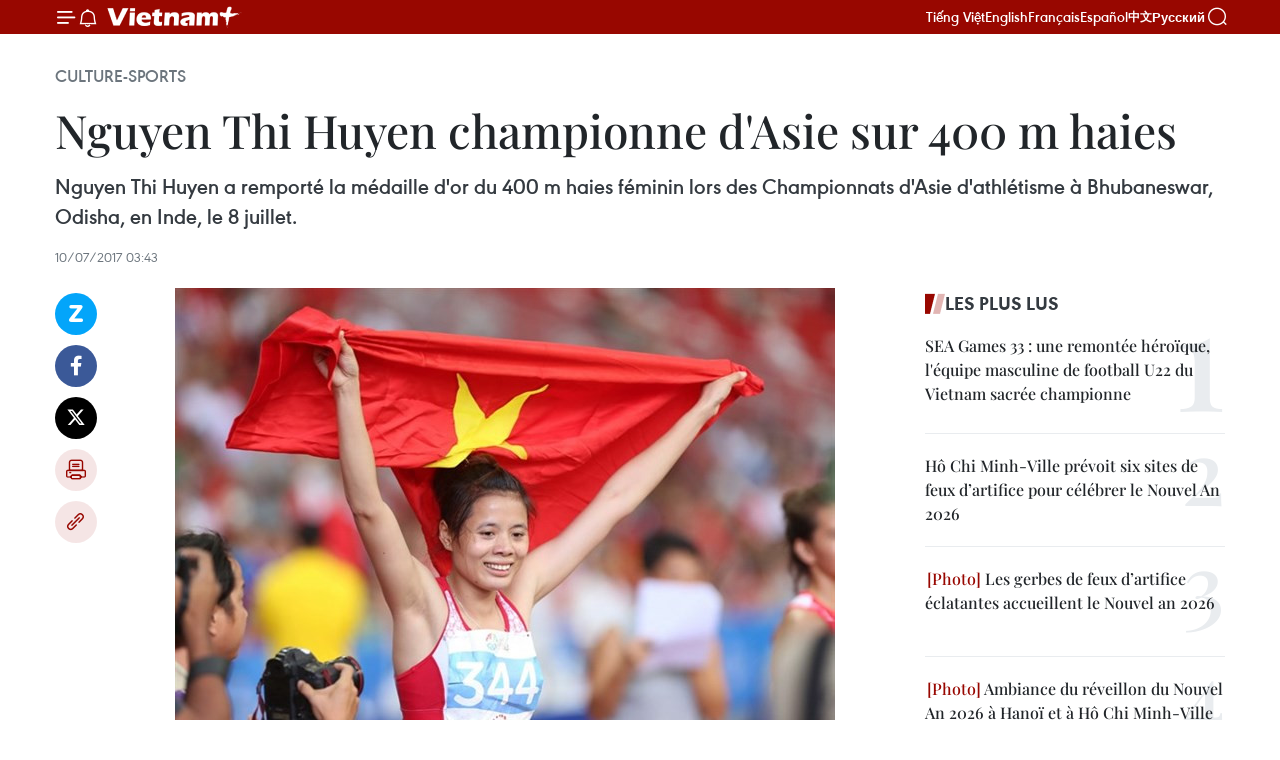

--- FILE ---
content_type: text/html;charset=utf-8
request_url: https://fr.vietnamplus.vn/nguyen-thi-huyen-championne-dasie-sur-400-m-haies-post90970.vnp
body_size: 22406
content:
<!DOCTYPE html> <html lang="fr" class="fr"> <head> <title>Nguyen Thi Huyen championne d'Asie sur 400 m haies | Vietnam+ (VietnamPlus)</title> <meta name="description" content="Nguyen Thi Huyen a remporté la médaille d&#39;or du 400 m haies féminin lors des Championnats d&#39;Asie d&#39;athlétisme à Bhubaneswar, Odisha, en Inde, le 8 juillet."/> <meta name="keywords" content="Nguyen Thi Huyen, championne d&#39;Asie, haies, Championnats d&#39;Asie, athlétisme, Bhubaneswar, Odisha, Inde"/> <meta name="news_keywords" content="Nguyen Thi Huyen, championne d&#39;Asie, haies, Championnats d&#39;Asie, athlétisme, Bhubaneswar, Odisha, Inde"/> <meta http-equiv="Content-Type" content="text/html; charset=utf-8" /> <meta http-equiv="X-UA-Compatible" content="IE=edge"/> <meta http-equiv="refresh" content="1800" /> <meta name="revisit-after" content="1 days" /> <meta name="viewport" content="width=device-width, initial-scale=1"> <meta http-equiv="content-language" content="vi" /> <meta name="format-detection" content="telephone=no"/> <meta name="format-detection" content="address=no"/> <meta name="apple-mobile-web-app-capable" content="yes"> <meta name="apple-mobile-web-app-status-bar-style" content="black"> <meta name="apple-mobile-web-app-title" content="Vietnam+ (VietnamPlus)"/> <meta name="referrer" content="no-referrer-when-downgrade"/> <link rel="shortcut icon" href="https://media.vietnamplus.vn/assets/web/styles/img/favicon.ico" type="image/x-icon" /> <link rel="preconnect" href="https://media.vietnamplus.vn"/> <link rel="dns-prefetch" href="https://media.vietnamplus.vn"/> <link rel="preconnect" href="//www.google-analytics.com" /> <link rel="preconnect" href="//www.googletagmanager.com" /> <link rel="preconnect" href="//stc.za.zaloapp.com" /> <link rel="preconnect" href="//fonts.googleapis.com" /> <link rel="preconnect" href="//pagead2.googlesyndication.com"/> <link rel="preconnect" href="//tpc.googlesyndication.com"/> <link rel="preconnect" href="//securepubads.g.doubleclick.net"/> <link rel="preconnect" href="//accounts.google.com"/> <link rel="preconnect" href="//adservice.google.com"/> <link rel="preconnect" href="//adservice.google.com.vn"/> <link rel="preconnect" href="//www.googletagservices.com"/> <link rel="preconnect" href="//partner.googleadservices.com"/> <link rel="preconnect" href="//tpc.googlesyndication.com"/> <link rel="preconnect" href="//za.zdn.vn"/> <link rel="preconnect" href="//sp.zalo.me"/> <link rel="preconnect" href="//connect.facebook.net"/> <link rel="preconnect" href="//www.facebook.com"/> <link rel="dns-prefetch" href="//www.google-analytics.com" /> <link rel="dns-prefetch" href="//www.googletagmanager.com" /> <link rel="dns-prefetch" href="//stc.za.zaloapp.com" /> <link rel="dns-prefetch" href="//fonts.googleapis.com" /> <link rel="dns-prefetch" href="//pagead2.googlesyndication.com"/> <link rel="dns-prefetch" href="//tpc.googlesyndication.com"/> <link rel="dns-prefetch" href="//securepubads.g.doubleclick.net"/> <link rel="dns-prefetch" href="//accounts.google.com"/> <link rel="dns-prefetch" href="//adservice.google.com"/> <link rel="dns-prefetch" href="//adservice.google.com.vn"/> <link rel="dns-prefetch" href="//www.googletagservices.com"/> <link rel="dns-prefetch" href="//partner.googleadservices.com"/> <link rel="dns-prefetch" href="//tpc.googlesyndication.com"/> <link rel="dns-prefetch" href="//za.zdn.vn"/> <link rel="dns-prefetch" href="//sp.zalo.me"/> <link rel="dns-prefetch" href="//connect.facebook.net"/> <link rel="dns-prefetch" href="//www.facebook.com"/> <link rel="dns-prefetch" href="//graph.facebook.com"/> <link rel="dns-prefetch" href="//static.xx.fbcdn.net"/> <link rel="dns-prefetch" href="//staticxx.facebook.com"/> <script> var cmsConfig = { domainDesktop: 'https://fr.vietnamplus.vn', domainMobile: 'https://fr.vietnamplus.vn', domainApi: 'https://fr-api.vietnamplus.vn', domainStatic: 'https://media.vietnamplus.vn', domainLog: 'https://fr-log.vietnamplus.vn', googleAnalytics: 'G\-XG2Q9PW0XH', siteId: 0, pageType: 1, objectId: 90970, adsZone: 367, allowAds: true, adsLazy: true, antiAdblock: true, }; if (window.location.protocol !== 'https:' && window.location.hostname.indexOf('vietnamplus.vn') !== -1) { window.location = 'https://' + window.location.hostname + window.location.pathname + window.location.hash; } var USER_AGENT=window.navigator&&(window.navigator.userAgent||window.navigator.vendor)||window.opera||"",IS_MOBILE=/Android|webOS|iPhone|iPod|BlackBerry|Windows Phone|IEMobile|Mobile Safari|Opera Mini/i.test(USER_AGENT),IS_REDIRECT=!1;function setCookie(e,o,i){var n=new Date,i=(n.setTime(n.getTime()+24*i*60*60*1e3),"expires="+n.toUTCString());document.cookie=e+"="+o+"; "+i+";path=/;"}function getCookie(e){var o=document.cookie.indexOf(e+"="),i=o+e.length+1;return!o&&e!==document.cookie.substring(0,e.length)||-1===o?null:(-1===(e=document.cookie.indexOf(";",i))&&(e=document.cookie.length),unescape(document.cookie.substring(i,e)))}IS_MOBILE&&getCookie("isDesktop")&&(setCookie("isDesktop",1,-1),window.location=window.location.pathname.replace(".amp", ".vnp")+window.location.search,IS_REDIRECT=!0); </script> <script> if(USER_AGENT && USER_AGENT.indexOf("facebot") <= 0 && USER_AGENT.indexOf("facebookexternalhit") <= 0) { var query = ''; var hash = ''; if (window.location.search) query = window.location.search; if (window.location.hash) hash = window.location.hash; var canonicalUrl = 'https://fr.vietnamplus.vn/nguyen-thi-huyen-championne-dasie-sur-400-m-haies-post90970.vnp' + query + hash ; var curUrl = decodeURIComponent(window.location.href); if(!location.port && canonicalUrl.startsWith("http") && curUrl != canonicalUrl){ window.location.replace(canonicalUrl); } } </script> <meta property="fb:pages" content="120834779440" /> <meta property="fb:app_id" content="1960985707489919" /> <meta name="author" content="Vietnam+ (VietnamPlus)" /> <meta name="copyright" content="Copyright © 2026 by Vietnam+ (VietnamPlus)" /> <meta name="RATING" content="GENERAL" /> <meta name="GENERATOR" content="Vietnam+ (VietnamPlus)" /> <meta content="Vietnam+ (VietnamPlus)" itemprop="sourceOrganization" name="source"/> <meta content="news" itemprop="genre" name="medium"/> <meta name="robots" content="noarchive, max-image-preview:large, index, follow" /> <meta name="GOOGLEBOT" content="noarchive, max-image-preview:large, index, follow" /> <link rel="canonical" href="https://fr.vietnamplus.vn/nguyen-thi-huyen-championne-dasie-sur-400-m-haies-post90970.vnp" /> <meta property="og:site_name" content="Vietnam+ (VietnamPlus)"/> <meta property="og:rich_attachment" content="true"/> <meta property="og:type" content="article"/> <meta property="og:url" content="https://fr.vietnamplus.vn/nguyen-thi-huyen-championne-dasie-sur-400-m-haies-post90970.vnp"/> <meta property="og:image" content="https://mediafr.vietnamplus.vn/images/[base64]/Nguyen_Thi_Huyen__Asian_Athletics_Championships_India.jpg.webp"/> <meta property="og:image:width" content="1200"/> <meta property="og:image:height" content="630"/> <meta property="og:title" content="Nguyen Thi Huyen championne d&#39;Asie sur 400 m haies"/> <meta property="og:description" content="Nguyen Thi Huyen a remporté la médaille d&#39;or du 400 m haies féminin lors des Championnats d&#39;Asie d&#39;athlétisme à Bhubaneswar, Odisha, en Inde, le 8 juillet."/> <meta name="twitter:card" value="summary"/> <meta name="twitter:url" content="https://fr.vietnamplus.vn/nguyen-thi-huyen-championne-dasie-sur-400-m-haies-post90970.vnp"/> <meta name="twitter:title" content="Nguyen Thi Huyen championne d&#39;Asie sur 400 m haies"/> <meta name="twitter:description" content="Nguyen Thi Huyen a remporté la médaille d&#39;or du 400 m haies féminin lors des Championnats d&#39;Asie d&#39;athlétisme à Bhubaneswar, Odisha, en Inde, le 8 juillet."/> <meta name="twitter:image" content="https://mediafr.vietnamplus.vn/images/[base64]/Nguyen_Thi_Huyen__Asian_Athletics_Championships_India.jpg.webp"/> <meta name="twitter:site" content="@Vietnam+ (VietnamPlus)"/> <meta name="twitter:creator" content="@Vietnam+ (VietnamPlus)"/> <meta property="article:publisher" content="https://www.facebook.com/VietnamPlus" /> <meta property="article:tag" content="Nguyen Thi Huyen, championne d&#39;Asie, haies, Championnats d&#39;Asie, athlétisme, Bhubaneswar, Odisha, Inde"/> <meta property="article:section" content="Culture-Sports" /> <meta property="article:published_time" content="2017-07-10T10:43:05+0700"/> <meta property="article:modified_time" content="2017-07-10T10:43:05+0700"/> <script type="application/ld+json"> { "@context": "http://schema.org", "@type": "Organization", "name": "Vietnam+ (VietnamPlus)", "url": "https://fr.vietnamplus.vn", "logo": "https://media.vietnamplus.vn/assets/web/styles/img/logo.png", "foundingDate": "2008", "founders": [ { "@type": "Person", "name": "Thông tấn xã Việt Nam (TTXVN)" } ], "address": [ { "@type": "PostalAddress", "streetAddress": "Số 05 Lý Thường Kiệt - Hà Nội - Việt Nam", "addressLocality": "Hà Nội City", "addressRegion": "Northeast", "postalCode": "100000", "addressCountry": "VNM" } ], "contactPoint": [ { "@type": "ContactPoint", "telephone": "+84-243-941-1349", "contactType": "customer service" }, { "@type": "ContactPoint", "telephone": "+84-243-941-1348", "contactType": "customer service" } ], "sameAs": [ "https://www.facebook.com/VietnamPlus", "https://www.tiktok.com/@vietnamplus", "https://twitter.com/vietnamplus", "https://www.youtube.com/c/BaoVietnamPlus" ] } </script> <script type="application/ld+json"> { "@context" : "https://schema.org", "@type" : "WebSite", "name": "Vietnam+ (VietnamPlus)", "url": "https://fr.vietnamplus.vn", "alternateName" : "Báo điện tử VIETNAMPLUS, Cơ quan của Thông tấn xã Việt Nam (TTXVN)", "potentialAction": { "@type": "SearchAction", "target": { "@type": "EntryPoint", "urlTemplate": "https://fr.vietnamplus.vn/search/?q={search_term_string}" }, "query-input": "required name=search_term_string" } } </script> <script type="application/ld+json"> { "@context":"http://schema.org", "@type":"BreadcrumbList", "itemListElement":[ { "@type":"ListItem", "position":1, "item":{ "@id":"https://fr.vietnamplus.vn/culture-sports/", "name":"Culture-Sports" } } ] } </script> <script type="application/ld+json"> { "@context": "http://schema.org", "@type": "NewsArticle", "mainEntityOfPage":{ "@type":"WebPage", "@id":"https://fr.vietnamplus.vn/nguyen-thi-huyen-championne-dasie-sur-400-m-haies-post90970.vnp" }, "headline": "Nguyen Thi Huyen championne d'Asie sur 400 m haies", "description": "Nguyen Thi Huyen a remporté la médaille d'or du 400 m haies féminin lors des Championnats d'Asie d'athlétisme à Bhubaneswar, Odisha, en Inde, le 8 juillet.", "image": { "@type": "ImageObject", "url": "https://mediafr.vietnamplus.vn/images/[base64]/Nguyen_Thi_Huyen__Asian_Athletics_Championships_India.jpg.webp", "width" : 1200, "height" : 675 }, "datePublished": "2017-07-10T10:43:05+0700", "dateModified": "2017-07-10T10:43:05+0700", "author": { "@type": "Person", "name": "" }, "publisher": { "@type": "Organization", "name": "Vietnam+ (VietnamPlus)", "logo": { "@type": "ImageObject", "url": "https://media.vietnamplus.vn/assets/web/styles/img/logo.png" } } } </script> <link rel="preload" href="https://media.vietnamplus.vn/assets/web/styles/css/main.min-1.0.14.css" as="style"> <link rel="preload" href="https://media.vietnamplus.vn/assets/web/js/main.min-1.0.33.js" as="script"> <link rel="preload" href="https://media.vietnamplus.vn/assets/web/js/detail.min-1.0.15.js" as="script"> <link rel="preload" href="https://common.mcms.one/assets/styles/css/vietnamplus-1.0.0.css" as="style"> <link rel="stylesheet" href="https://common.mcms.one/assets/styles/css/vietnamplus-1.0.0.css"> <link id="cms-style" rel="stylesheet" href="https://media.vietnamplus.vn/assets/web/styles/css/main.min-1.0.14.css"> <script type="text/javascript"> var _metaOgUrl = 'https://fr.vietnamplus.vn/nguyen-thi-huyen-championne-dasie-sur-400-m-haies-post90970.vnp'; var page_title = document.title; var tracked_url = window.location.pathname + window.location.search + window.location.hash; var cate_path = 'culture-sports'; if (cate_path.length > 0) { tracked_url = "/" + cate_path + tracked_url; } </script> <script async="" src="https://www.googletagmanager.com/gtag/js?id=G-XG2Q9PW0XH"></script> <script> window.dataLayer = window.dataLayer || []; function gtag(){dataLayer.push(arguments);} gtag('js', new Date()); gtag('config', 'G-XG2Q9PW0XH', {page_path: tracked_url}); </script> <script>window.dataLayer = window.dataLayer || [];dataLayer.push({'pageCategory': '/culture\-sports'});</script> <script> window.dataLayer = window.dataLayer || []; dataLayer.push({ 'event': 'Pageview', 'articleId': '90970', 'articleTitle': 'Nguyen Thi Huyen championne d'Asie sur 400 m haies', 'articleCategory': 'Culture-Sports', 'articleAlowAds': true, 'articleType': 'detail', 'articleTags': 'Nguyen Thi Huyen, championne d'Asie, haies, Championnats d'Asie, athlétisme, Bhubaneswar, Odisha, Inde', 'articlePublishDate': '2017-07-10T10:43:05+0700', 'articleThumbnail': 'https://mediafr.vietnamplus.vn/images/[base64]/Nguyen_Thi_Huyen__Asian_Athletics_Championships_India.jpg.webp', 'articleShortUrl': 'https://fr.vietnamplus.vn/nguyen-thi-huyen-championne-dasie-sur-400-m-haies-post90970.vnp', 'articleFullUrl': 'https://fr.vietnamplus.vn/nguyen-thi-huyen-championne-dasie-sur-400-m-haies-post90970.vnp', }); </script> <script type='text/javascript'> gtag('event', 'article_page',{ 'articleId': '90970', 'articleTitle': 'Nguyen Thi Huyen championne d'Asie sur 400 m haies', 'articleCategory': 'Culture-Sports', 'articleAlowAds': true, 'articleType': 'detail', 'articleTags': 'Nguyen Thi Huyen, championne d'Asie, haies, Championnats d'Asie, athlétisme, Bhubaneswar, Odisha, Inde', 'articlePublishDate': '2017-07-10T10:43:05+0700', 'articleThumbnail': 'https://mediafr.vietnamplus.vn/images/[base64]/Nguyen_Thi_Huyen__Asian_Athletics_Championships_India.jpg.webp', 'articleShortUrl': 'https://fr.vietnamplus.vn/nguyen-thi-huyen-championne-dasie-sur-400-m-haies-post90970.vnp', 'articleFullUrl': 'https://fr.vietnamplus.vn/nguyen-thi-huyen-championne-dasie-sur-400-m-haies-post90970.vnp', }); </script> <script>(function(w,d,s,l,i){w[l]=w[l]||[];w[l].push({'gtm.start': new Date().getTime(),event:'gtm.js'});var f=d.getElementsByTagName(s)[0], j=d.createElement(s),dl=l!='dataLayer'?'&l='+l:'';j.async=true;j.src= 'https://www.googletagmanager.com/gtm.js?id='+i+dl;f.parentNode.insertBefore(j,f); })(window,document,'script','dataLayer','GTM-5WM58F3N');</script> <script type="text/javascript"> !function(){"use strict";function e(e){var t=!(arguments.length>1&&void 0!==arguments[1])||arguments[1],c=document.createElement("script");c.src=e,t?c.type="module":(c.async=!0,c.type="text/javascript",c.setAttribute("nomodule",""));var n=document.getElementsByTagName("script")[0];n.parentNode.insertBefore(c,n)}!function(t,c){!function(t,c,n){var a,o,r;n.accountId=c,null!==(a=t.marfeel)&&void 0!==a||(t.marfeel={}),null!==(o=(r=t.marfeel).cmd)&&void 0!==o||(r.cmd=[]),t.marfeel.config=n;var i="https://sdk.mrf.io/statics";e("".concat(i,"/marfeel-sdk.js?id=").concat(c),!0),e("".concat(i,"/marfeel-sdk.es5.js?id=").concat(c),!1)}(t,c,arguments.length>2&&void 0!==arguments[2]?arguments[2]:{})}(window,2272,{} )}(); </script> <script async src="https://sp.zalo.me/plugins/sdk.js"></script> </head> <body class="detail-page"> <div id="sdaWeb_SdaMasthead" class="rennab rennab-top" data-platform="1" data-position="Web_SdaMasthead"> </div> <header class=" site-header"> <div class="sticky"> <div class="container"> <i class="ic-menu"></i> <i class="ic-bell"></i> <div id="header-news" class="pick-news hidden" data-source="header-latest-news"></div> <a class="small-logo" href="/" title="Vietnam+ (VietnamPlus)">Vietnam+ (VietnamPlus)</a> <ul class="menu"> <li> <a href="https://www.vietnamplus.vn" title="Tiếng Việt" target="_blank">Tiếng Việt</a> </li> <li> <a href="https://en.vietnamplus.vn" title="English" target="_blank" rel="nofollow">English</a> </li> <li> <a href="https://fr.vietnamplus.vn" title="Français" target="_blank" rel="nofollow">Français</a> </li> <li> <a href="https://es.vietnamplus.vn" title="Español" target="_blank" rel="nofollow">Español</a> </li> <li> <a href="https://zh.vietnamplus.vn" title="中文" target="_blank" rel="nofollow">中文</a> </li> <li> <a href="https://ru.vietnamplus.vn" title="Русский" target="_blank" rel="nofollow">Русский</a> </li> </ul> <div class="search-wrapper"> <i class="ic-search"></i> <input type="text" class="search txtsearch" placeholder="Mot clé"> </div> </div> </div> </header> <div class="site-body"> <div id="sdaWeb_SdaBackground" class="rennab " data-platform="1" data-position="Web_SdaBackground"> </div> <div class="container"> <div class="breadcrumb breadcrumb-detail"> <h2 class="main"> <a href="https://fr.vietnamplus.vn/culture-sports/" title="Culture-Sports" class="active">Culture-Sports</a> </h2> </div> <div id="sdaWeb_SdaTop" class="rennab " data-platform="1" data-position="Web_SdaTop"> </div> <div class="article"> <h1 class="article__title cms-title "> Nguyen Thi Huyen championne d'Asie sur 400 m haies </h1> <div class="article__sapo cms-desc"> Nguyen Thi Huyen a remporté la médaille d'or du 400 m haies féminin lors des Championnats d'Asie d'athlétisme à Bhubaneswar, Odisha, en Inde, le 8 juillet. </div> <div id="sdaWeb_SdaArticleAfterSapo" class="rennab " data-platform="1" data-position="Web_SdaArticleAfterSapo"> </div> <div class="article__meta"> <time class="time" datetime="2017-07-10T10:43:05+0700" data-time="1499658185" data-friendly="false">lundi 10 juillet 2017 10:43</time> <meta class="cms-date" itemprop="datePublished" content="2017-07-10T10:43:05+0700"> </div> <div class="col"> <div class="main-col content-col"> <div class="article__body zce-content-body cms-body" itemprop="articleBody"> <div class="social-pin sticky article__social"> <a href="javascript:void(0);" class="zl zalo-share-button" title="Zalo" data-href="https://fr.vietnamplus.vn/nguyen-thi-huyen-championne-dasie-sur-400-m-haies-post90970.vnp" data-oaid="4486284411240520426" data-layout="1" data-color="blue" data-customize="true">Zalo</a> <a href="javascript:void(0);" class="item fb" data-href="https://fr.vietnamplus.vn/nguyen-thi-huyen-championne-dasie-sur-400-m-haies-post90970.vnp" data-rel="facebook" title="Facebook">Facebook</a> <a href="javascript:void(0);" class="item tw" data-href="https://fr.vietnamplus.vn/nguyen-thi-huyen-championne-dasie-sur-400-m-haies-post90970.vnp" data-rel="twitter" title="Twitter">Twitter</a> <a href="javascript:void(0);" class="bookmark sendbookmark hidden" onclick="ME.sendBookmark(this, 90970);" data-id="90970" title="marque-pages">marque-pages</a> <a href="javascript:void(0);" class="print sendprint" title="Print" data-href="/print-90970.html">Impression</a> <a href="javascript:void(0);" class="item link" data-href="https://fr.vietnamplus.vn/nguyen-thi-huyen-championne-dasie-sur-400-m-haies-post90970.vnp" data-rel="copy" title="Copy link">Copy link</a> </div> <div class="article-photo"> <a href="/Uploaded_FR/HD1/2017_07_10/Nguyen_Thi_Huyen__Asian_Athletics_Championships_India.jpg" rel="nofollow" target="_blank"><img alt="Nguyen Thi Huyen championne d'Asie sur 400 m haies ảnh 1" src="[data-uri]" class="lazyload cms-photo" data-large-src="https://mediafr.vietnamplus.vn/images/33e0b6e9e64bc3c1817db4b0200c0d1e94d3b5be754b4888d59b364f6674891b3870dc67968ac5f5ca64ad7d57931aaba65b2cce060e629f6ea10ba9d20129724a7c952f42afa74262dfcaa57ca08df290d11615a28a070a106ed7d2a088e2f6/Nguyen_Thi_Huyen__Asian_Athletics_Championships_India.jpg" data-src="https://mediafr.vietnamplus.vn/images/68f2576c032ecf9e9a26d2c81c381417066b5f71c2b5cae577f0179edf7027e4fb5889773fb0077e405d49ae7462521222c78282863209a4902ab7e58843288ebe56b31b99605a32d11aa19bc89877a847f600554131262ebdf0ed1d6b719399/Nguyen_Thi_Huyen__Asian_Athletics_Championships_India.jpg" title="Nguyen Thi Huyen championne d'Asie sur 400 m haies ảnh 1"></a><span>Nguyen Thi Huyen a remporté la médaille d'or du 400 m haies féminin lors des Championnats d'Asie d'athlétisme à Bhubaneswar, Odisha, en Inde.</span>
</div>
<p>Hanoï, 10 juillet (VNA) - Nguyen Thi Huyen a remporté la médaille d'or du 400 m haies féminin lors des Championnats d'Asie d'athlétisme à Bhubaneswar, Odisha, en Inde, le 8 juillet, en s'imposant en 56,14 secondes.</p>
<p>L'Indienne Anu Raghavan a pris l'argent avec un temps de 57,22 secondes et la Japonaise Sayaka Aoki du Japon a complété le podium en 58,18 secondes.</p>
<div class="sda_middle"> <div id="sdaWeb_SdaArticleMiddle" class="rennab fyi" data-platform="1" data-position="Web_SdaArticleMiddle"> </div>
</div>
<p>Avec ce résultat, Nguyen Thi Huyen a ​battu d'un centième son record des Jeux de l'Asie du Sud-Est (SEA Games) ​établi en 2015 à Singapour.</p>
<p>Plus tôt, Bui Thi Thao a remporté ​l'or du concours féminin du saut en longueur ​en retombant à 6,54 m à son meilleur essai. Quach Thi Lan a quant à elle remporté l'argent ​du 400 m ​féminin avec un temps de 52,78 secondes.</p>
<div class="sda_middle"> <div id="sdaWeb_SdaArticleMiddle1" class="rennab fyi" data-platform="1" data-position="Web_SdaArticleMiddle1"> </div>
</div>
<p>Après 4 jours de compétition, la délégation sportive vietnamienne a ainsi obtenu deux médailles d’or et une d’argent, se classant 4<sup>e</sup> au classement par nations.</p>
<p>​Ces championnats d'Asie​ ont réuni quelque 800 athlètes de 45 pays et territoires. -VNA</p> <div id="sdaWeb_SdaArticleAfterBody" class="rennab " data-platform="1" data-position="Web_SdaArticleAfterBody"> </div> </div> <div class="article__tag"> <a class="active" href="https://fr.vietnamplus.vn/tag.vnp?q=Nguyen Thi Huyen" title="Nguyen Thi Huyen">#Nguyen Thi Huyen</a> <a class="active" href="https://fr.vietnamplus.vn/tag.vnp?q=championne d&#39;Asie" title="championne d&#39;Asie">#championne d'Asie</a> <a class="" href="https://fr.vietnamplus.vn/tag.vnp?q=haies" title="haies">#haies</a> <a class="" href="https://fr.vietnamplus.vn/tag.vnp?q=Championnats d&#39;Asie" title="Championnats d&#39;Asie">#Championnats d'Asie</a> <a class="" href="https://fr.vietnamplus.vn/tag/athletisme-tag152.vnp" title="athlétisme">#athlétisme</a> <a class="" href="https://fr.vietnamplus.vn/tag.vnp?q=Bhubaneswar" title="Bhubaneswar">#Bhubaneswar</a> <a class="" href="https://fr.vietnamplus.vn/tag.vnp?q=Odisha" title="Odisha">#Odisha</a> <a class="" href="https://fr.vietnamplus.vn/tag/inde-tag84.vnp" title="Inde">#Inde</a> </div> <div id="sdaWeb_SdaArticleAfterTag" class="rennab " data-platform="1" data-position="Web_SdaArticleAfterTag"> </div> <div class="wrap-social"> <div class="social-pin article__social"> <a href="javascript:void(0);" class="zl zalo-share-button" title="Zalo" data-href="https://fr.vietnamplus.vn/nguyen-thi-huyen-championne-dasie-sur-400-m-haies-post90970.vnp" data-oaid="4486284411240520426" data-layout="1" data-color="blue" data-customize="true">Zalo</a> <a href="javascript:void(0);" class="item fb" data-href="https://fr.vietnamplus.vn/nguyen-thi-huyen-championne-dasie-sur-400-m-haies-post90970.vnp" data-rel="facebook" title="Facebook">Facebook</a> <a href="javascript:void(0);" class="item tw" data-href="https://fr.vietnamplus.vn/nguyen-thi-huyen-championne-dasie-sur-400-m-haies-post90970.vnp" data-rel="twitter" title="Twitter">Twitter</a> <a href="javascript:void(0);" class="bookmark sendbookmark hidden" onclick="ME.sendBookmark(this, 90970);" data-id="90970" title="marque-pages">marque-pages</a> <a href="javascript:void(0);" class="print sendprint" title="Print" data-href="/print-90970.html">Impression</a> <a href="javascript:void(0);" class="item link" data-href="https://fr.vietnamplus.vn/nguyen-thi-huyen-championne-dasie-sur-400-m-haies-post90970.vnp" data-rel="copy" title="Copy link">Copy link</a> </div> <a href="https://news.google.com/publications/CAAqBwgKMN-18wowlLWFAw?hl=vi&gl=VN&ceid=VN%3Avi" class="google-news" target="_blank" title="Google News">Suivez VietnamPlus</a> </div> <div id="sdaWeb_SdaArticleAfterBody1" class="rennab " data-platform="1" data-position="Web_SdaArticleAfterBody1"> </div> <div id="sdaWeb_SdaArticleAfterBody2" class="rennab " data-platform="1" data-position="Web_SdaArticleAfterBody2"> </div> <div class="timeline secondary"> <h3 class="box-heading"> <a href="https://fr.vietnamplus.vn/culture-sports/" title="Culture-Sports" class="title"> Voir plus </a> </h3> <div class="box-content content-list" data-source="recommendation-367"> <article class="story" data-id="256923"> <figure class="story__thumb"> <a class="cms-link" href="https://fr.vietnamplus.vn/les-gerbes-de-feux-dartifice-eclatantes-accueillent-le-nouvel-an-2026-post256923.vnp" title="Les gerbes de feux d’artifice éclatantes accueillent le Nouvel an 2026"> <img class="lazyload" src="[data-uri]" data-src="https://mediafr.vietnamplus.vn/images/09bba8fe1e0bab5788885f766dd43fbb76c50514650051591a6d2f03aa622af43218806494c6af1dc5c427859a91b25c/5.jpg.webp" data-srcset="https://mediafr.vietnamplus.vn/images/09bba8fe1e0bab5788885f766dd43fbb76c50514650051591a6d2f03aa622af43218806494c6af1dc5c427859a91b25c/5.jpg.webp 1x, https://mediafr.vietnamplus.vn/images/3a31c05c87ed42e2ee7840c780802e7376c50514650051591a6d2f03aa622af43218806494c6af1dc5c427859a91b25c/5.jpg.webp 2x" alt="Les gerbes de feux d’artifice éclatantes accueillent le Nouvel an 2026"> <noscript><img src="https://mediafr.vietnamplus.vn/images/09bba8fe1e0bab5788885f766dd43fbb76c50514650051591a6d2f03aa622af43218806494c6af1dc5c427859a91b25c/5.jpg.webp" srcset="https://mediafr.vietnamplus.vn/images/09bba8fe1e0bab5788885f766dd43fbb76c50514650051591a6d2f03aa622af43218806494c6af1dc5c427859a91b25c/5.jpg.webp 1x, https://mediafr.vietnamplus.vn/images/3a31c05c87ed42e2ee7840c780802e7376c50514650051591a6d2f03aa622af43218806494c6af1dc5c427859a91b25c/5.jpg.webp 2x" alt="Les gerbes de feux d’artifice éclatantes accueillent le Nouvel an 2026" class="image-fallback"></noscript> </a> </figure> <h2 class="story__heading" data-tracking="256923"> <a class=" cms-link" href="https://fr.vietnamplus.vn/les-gerbes-de-feux-dartifice-eclatantes-accueillent-le-nouvel-an-2026-post256923.vnp" title="Les gerbes de feux d’artifice éclatantes accueillent le Nouvel an 2026"> <i class="ic-photo"></i> Les gerbes de feux d’artifice éclatantes accueillent le Nouvel an 2026 </a> </h2> <time class="time" datetime="2026-01-01T00:27:24+0700" data-time="1767202044"> 01/01/2026 00:27 </time> <div class="story__summary story__shorten"> <p>Le soir du 31 décembre 2025, dans la zone du lac Hoan Kiem à Hanoï, un spectaculaire feu d’artifice s’est déroulé dans une ambiance festive, attirant une foule nombreuse de habitants et de visiteurs. Les gerbes de feux d’artifice scintillantes ont illuminé le ciel, accueillant le Nouvel an 2026.</p> </div> </article> <article class="story" data-id="256922"> <figure class="story__thumb"> <a class="cms-link" href="https://fr.vietnamplus.vn/ambiance-du-reveillon-du-nouvel-an-2026-a-hanoi-et-a-ho-chi-minh-ville-post256922.vnp" title="Ambiance du réveillon du Nouvel An 2026 à Hanoï et à Hô Chi Minh-Ville"> <img class="lazyload" src="[data-uri]" data-src="https://mediafr.vietnamplus.vn/images/09bba8fe1e0bab5788885f766dd43fbbc529ffea08f3ae7113447019c9179515eeca08b343f78703481532da8697e3f0/8.jpg.webp" data-srcset="https://mediafr.vietnamplus.vn/images/09bba8fe1e0bab5788885f766dd43fbbc529ffea08f3ae7113447019c9179515eeca08b343f78703481532da8697e3f0/8.jpg.webp 1x, https://mediafr.vietnamplus.vn/images/3a31c05c87ed42e2ee7840c780802e73c529ffea08f3ae7113447019c9179515eeca08b343f78703481532da8697e3f0/8.jpg.webp 2x" alt="Ambiance du réveillon du Nouvel An 2026 à Hanoï et à Hô Chi Minh-Ville"> <noscript><img src="https://mediafr.vietnamplus.vn/images/09bba8fe1e0bab5788885f766dd43fbbc529ffea08f3ae7113447019c9179515eeca08b343f78703481532da8697e3f0/8.jpg.webp" srcset="https://mediafr.vietnamplus.vn/images/09bba8fe1e0bab5788885f766dd43fbbc529ffea08f3ae7113447019c9179515eeca08b343f78703481532da8697e3f0/8.jpg.webp 1x, https://mediafr.vietnamplus.vn/images/3a31c05c87ed42e2ee7840c780802e73c529ffea08f3ae7113447019c9179515eeca08b343f78703481532da8697e3f0/8.jpg.webp 2x" alt="Ambiance du réveillon du Nouvel An 2026 à Hanoï et à Hô Chi Minh-Ville" class="image-fallback"></noscript> </a> </figure> <h2 class="story__heading" data-tracking="256922"> <a class=" cms-link" href="https://fr.vietnamplus.vn/ambiance-du-reveillon-du-nouvel-an-2026-a-hanoi-et-a-ho-chi-minh-ville-post256922.vnp" title="Ambiance du réveillon du Nouvel An 2026 à Hanoï et à Hô Chi Minh-Ville"> <i class="ic-photo"></i> Ambiance du réveillon du Nouvel An 2026 à Hanoï et à Hô Chi Minh-Ville </a> </h2> <time class="time" datetime="2025-12-31T22:24:33+0700" data-time="1767194673"> 31/12/2025 22:24 </time> <div class="story__summary story__shorten"> <p>Dès le début de la soirée du 31 décembre, des scènes animées ont envahi Hanoï et Hô Chi Minh-Ville où de nombreux habitants locaux et visiteurs se sont rassemblés dans les principaux espaces publics pour accueillir l’arrivée du Nouvel an 2026.</p> </div> </article> <article class="story" data-id="256921"> <figure class="story__thumb"> <a class="cms-link" href="https://fr.vietnamplus.vn/les-sportifs-vietnamiens-qui-ont-marque-lannee-2025-post256921.vnp" title="Les sportifs vietnamiens qui ont marqué l’année 2025"> <img class="lazyload" src="[data-uri]" data-src="https://mediafr.vietnamplus.vn/images/44f872b41ffffe837e595148a04b980789b6b8c2d3b25b45ddb05a6191d96f79816bcbca08193eb0593408bae7ff225ae2ef2d5c77b0bb2ad2fe04e6ee0c4d474c7dea573360559da230b6bea101fdcc/la-tireuse-trinh-thu-vinh.png.webp" data-srcset="https://mediafr.vietnamplus.vn/images/44f872b41ffffe837e595148a04b980789b6b8c2d3b25b45ddb05a6191d96f79816bcbca08193eb0593408bae7ff225ae2ef2d5c77b0bb2ad2fe04e6ee0c4d474c7dea573360559da230b6bea101fdcc/la-tireuse-trinh-thu-vinh.png.webp 1x, https://mediafr.vietnamplus.vn/images/5d0deb09e2c673469c8d47bdf1f528e489b6b8c2d3b25b45ddb05a6191d96f79816bcbca08193eb0593408bae7ff225ae2ef2d5c77b0bb2ad2fe04e6ee0c4d474c7dea573360559da230b6bea101fdcc/la-tireuse-trinh-thu-vinh.png.webp 2x" alt="La tireuse Trinh Thu Vinh. Photo: VNA"> <noscript><img src="https://mediafr.vietnamplus.vn/images/44f872b41ffffe837e595148a04b980789b6b8c2d3b25b45ddb05a6191d96f79816bcbca08193eb0593408bae7ff225ae2ef2d5c77b0bb2ad2fe04e6ee0c4d474c7dea573360559da230b6bea101fdcc/la-tireuse-trinh-thu-vinh.png.webp" srcset="https://mediafr.vietnamplus.vn/images/44f872b41ffffe837e595148a04b980789b6b8c2d3b25b45ddb05a6191d96f79816bcbca08193eb0593408bae7ff225ae2ef2d5c77b0bb2ad2fe04e6ee0c4d474c7dea573360559da230b6bea101fdcc/la-tireuse-trinh-thu-vinh.png.webp 1x, https://mediafr.vietnamplus.vn/images/5d0deb09e2c673469c8d47bdf1f528e489b6b8c2d3b25b45ddb05a6191d96f79816bcbca08193eb0593408bae7ff225ae2ef2d5c77b0bb2ad2fe04e6ee0c4d474c7dea573360559da230b6bea101fdcc/la-tireuse-trinh-thu-vinh.png.webp 2x" alt="La tireuse Trinh Thu Vinh. Photo: VNA" class="image-fallback"></noscript> </a> </figure> <h2 class="story__heading" data-tracking="256921"> <a class=" cms-link" href="https://fr.vietnamplus.vn/les-sportifs-vietnamiens-qui-ont-marque-lannee-2025-post256921.vnp" title="Les sportifs vietnamiens qui ont marqué l’année 2025"> Les sportifs vietnamiens qui ont marqué l’année 2025 </a> </h2> <time class="time" datetime="2025-12-31T21:30:00+0700" data-time="1767191400"> 31/12/2025 21:30 </time> <div class="story__summary story__shorten"> <p>La tireuse Trinh Thu Vinh a été élue meilleure athlète vietnamienne l’année 2025, aux côtés de la canoéiste Nguyên Thi Huong, du nageur Nguyên Huy Hoàng, de la karatéka Hoàng Thi My Tâm, des athlètes Nguyên Thi Ngoc et Bui Thi Kim Anh, du gymnaste Dang Ngoc Xuân Thiên et du grand maître de xianqi Lai Ly Huynh.</p> </div> </article> <article class="story" data-id="256912"> <figure class="story__thumb"> <a class="cms-link" href="https://fr.vietnamplus.vn/tuyen-quang-organisera-son-premier-festival-des-cerisiers-en-fleurs-pour-ce-printemps-post256912.vnp" title="Tuyên Quang organisera son premier festival des cerisiers en fleurs pour ce printemps"> <img class="lazyload" src="[data-uri]" data-src="https://mediafr.vietnamplus.vn/images/44f872b41ffffe837e595148a04b980789b6b8c2d3b25b45ddb05a6191d96f7929dd221b4a1d129f1d2eb7d4403efbb8bc641214598d56ebf6ac7b349144c1fa/lung-cu.jpg.webp" data-srcset="https://mediafr.vietnamplus.vn/images/44f872b41ffffe837e595148a04b980789b6b8c2d3b25b45ddb05a6191d96f7929dd221b4a1d129f1d2eb7d4403efbb8bc641214598d56ebf6ac7b349144c1fa/lung-cu.jpg.webp 1x, https://mediafr.vietnamplus.vn/images/5d0deb09e2c673469c8d47bdf1f528e489b6b8c2d3b25b45ddb05a6191d96f7929dd221b4a1d129f1d2eb7d4403efbb8bc641214598d56ebf6ac7b349144c1fa/lung-cu.jpg.webp 2x" alt="Lung Cu célèbre la floraison éphémère des cerisiers. Photo: VNA"> <noscript><img src="https://mediafr.vietnamplus.vn/images/44f872b41ffffe837e595148a04b980789b6b8c2d3b25b45ddb05a6191d96f7929dd221b4a1d129f1d2eb7d4403efbb8bc641214598d56ebf6ac7b349144c1fa/lung-cu.jpg.webp" srcset="https://mediafr.vietnamplus.vn/images/44f872b41ffffe837e595148a04b980789b6b8c2d3b25b45ddb05a6191d96f7929dd221b4a1d129f1d2eb7d4403efbb8bc641214598d56ebf6ac7b349144c1fa/lung-cu.jpg.webp 1x, https://mediafr.vietnamplus.vn/images/5d0deb09e2c673469c8d47bdf1f528e489b6b8c2d3b25b45ddb05a6191d96f7929dd221b4a1d129f1d2eb7d4403efbb8bc641214598d56ebf6ac7b349144c1fa/lung-cu.jpg.webp 2x" alt="Lung Cu célèbre la floraison éphémère des cerisiers. Photo: VNA" class="image-fallback"></noscript> </a> </figure> <h2 class="story__heading" data-tracking="256912"> <a class=" cms-link" href="https://fr.vietnamplus.vn/tuyen-quang-organisera-son-premier-festival-des-cerisiers-en-fleurs-pour-ce-printemps-post256912.vnp" title="Tuyên Quang organisera son premier festival des cerisiers en fleurs pour ce printemps"> Tuyên Quang organisera son premier festival des cerisiers en fleurs pour ce printemps </a> </h2> <time class="time" datetime="2025-12-31T19:00:00+0700" data-time="1767182400"> 31/12/2025 19:00 </time> <div class="story__summary story__shorten"> <p>L’événement, placé sous le thème «Lung Cu – Un carrefour de mille fleurs», se déroulera les 2 et 3 janvier 2026 sur le site de la maison d’hôtes communale, où les cerisiers sont en pleine floraison. Le festival offrira aux visiteurs une expérience immersive alliant culture locale et paysages saisissants des hauts plateaux rocheux.</p> </div> </article> <article class="story" data-id="256909"> <figure class="story__thumb"> <a class="cms-link" href="https://fr.vietnamplus.vn/le-musee-de-hanoi-rend-hommage-a-un-marionnettiste-solitaire-post256909.vnp" title="Le Musée de Hanoi rend hommage à un marionnettiste solitaire"> <img class="lazyload" src="[data-uri]" data-src="https://mediafr.vietnamplus.vn/images/44f872b41ffffe837e595148a04b980789b6b8c2d3b25b45ddb05a6191d96f790382ea70ea50ede748af21d2a0470d1645ecce224412c4719ebd1663feaf5803/duong-van-hoc.jpg.webp" data-srcset="https://mediafr.vietnamplus.vn/images/44f872b41ffffe837e595148a04b980789b6b8c2d3b25b45ddb05a6191d96f790382ea70ea50ede748af21d2a0470d1645ecce224412c4719ebd1663feaf5803/duong-van-hoc.jpg.webp 1x, https://mediafr.vietnamplus.vn/images/5d0deb09e2c673469c8d47bdf1f528e489b6b8c2d3b25b45ddb05a6191d96f790382ea70ea50ede748af21d2a0470d1645ecce224412c4719ebd1663feaf5803/duong-van-hoc.jpg.webp 2x" alt="Le marionnettiste Duong Van Hoc présente l’une de ses marionnettes aux visiteurs du Musée de Hanoi. Photo : Musée de Hanoi"> <noscript><img src="https://mediafr.vietnamplus.vn/images/44f872b41ffffe837e595148a04b980789b6b8c2d3b25b45ddb05a6191d96f790382ea70ea50ede748af21d2a0470d1645ecce224412c4719ebd1663feaf5803/duong-van-hoc.jpg.webp" srcset="https://mediafr.vietnamplus.vn/images/44f872b41ffffe837e595148a04b980789b6b8c2d3b25b45ddb05a6191d96f790382ea70ea50ede748af21d2a0470d1645ecce224412c4719ebd1663feaf5803/duong-van-hoc.jpg.webp 1x, https://mediafr.vietnamplus.vn/images/5d0deb09e2c673469c8d47bdf1f528e489b6b8c2d3b25b45ddb05a6191d96f790382ea70ea50ede748af21d2a0470d1645ecce224412c4719ebd1663feaf5803/duong-van-hoc.jpg.webp 2x" alt="Le marionnettiste Duong Van Hoc présente l’une de ses marionnettes aux visiteurs du Musée de Hanoi. Photo : Musée de Hanoi" class="image-fallback"></noscript> </a> </figure> <h2 class="story__heading" data-tracking="256909"> <a class=" cms-link" href="https://fr.vietnamplus.vn/le-musee-de-hanoi-rend-hommage-a-un-marionnettiste-solitaire-post256909.vnp" title="Le Musée de Hanoi rend hommage à un marionnettiste solitaire"> Le Musée de Hanoi rend hommage à un marionnettiste solitaire </a> </h2> <time class="time" datetime="2025-12-31T18:15:00+0700" data-time="1767179700"> 31/12/2025 18:15 </time> <div class="story__summary story__shorten"> <p>Le marionnettiste Duong Van Hoc a fait don de plus de 30 marionnettes au Musée de Hanoi, contribuant ainsi à la préservation et à la diffusion de l’art traditionnel de la marionnette vietnamienne.</p> </div> </article> <div id="sdaWeb_SdaNative1" class="rennab " data-platform="1" data-position="Web_SdaNative1"> </div> <article class="story" data-id="256884"> <figure class="story__thumb"> <a class="cms-link" href="https://fr.vietnamplus.vn/lancement-du-spectacle-citadelle-imperiale-de-thang-long-avec-la-technologie-3d-mapping-post256884.vnp" title="Lancement du spectacle « Citadelle impériale de Thang Long » avec la technologie 3D mapping"> <img class="lazyload" src="[data-uri]" data-src="https://mediafr.vietnamplus.vn/images/[base64]/vna-potal-hoang-thanh-thang-long-ra-mat-vo-kinh-do-thang-long-bang-cong-nghe-3d-mapping-stand.jpg.webp" data-srcset="https://mediafr.vietnamplus.vn/images/[base64]/vna-potal-hoang-thanh-thang-long-ra-mat-vo-kinh-do-thang-long-bang-cong-nghe-3d-mapping-stand.jpg.webp 1x, https://mediafr.vietnamplus.vn/images/[base64]/vna-potal-hoang-thanh-thang-long-ra-mat-vo-kinh-do-thang-long-bang-cong-nghe-3d-mapping-stand.jpg.webp 2x" alt="Lors du spectacle « Citadelle impériale de Thang Long ». Photo : VNA"> <noscript><img src="https://mediafr.vietnamplus.vn/images/[base64]/vna-potal-hoang-thanh-thang-long-ra-mat-vo-kinh-do-thang-long-bang-cong-nghe-3d-mapping-stand.jpg.webp" srcset="https://mediafr.vietnamplus.vn/images/[base64]/vna-potal-hoang-thanh-thang-long-ra-mat-vo-kinh-do-thang-long-bang-cong-nghe-3d-mapping-stand.jpg.webp 1x, https://mediafr.vietnamplus.vn/images/[base64]/vna-potal-hoang-thanh-thang-long-ra-mat-vo-kinh-do-thang-long-bang-cong-nghe-3d-mapping-stand.jpg.webp 2x" alt="Lors du spectacle « Citadelle impériale de Thang Long ». Photo : VNA" class="image-fallback"></noscript> </a> </figure> <h2 class="story__heading" data-tracking="256884"> <a class=" cms-link" href="https://fr.vietnamplus.vn/lancement-du-spectacle-citadelle-imperiale-de-thang-long-avec-la-technologie-3d-mapping-post256884.vnp" title="Lancement du spectacle « Citadelle impériale de Thang Long » avec la technologie 3D mapping"> Lancement du spectacle « Citadelle impériale de Thang Long » avec la technologie 3D mapping </a> </h2> <time class="time" datetime="2025-12-31T11:09:05+0700" data-time="1767154145"> 31/12/2025 11:09 </time> <div class="story__summary story__shorten"> <p>Le spectacle « Citadelle impériale de Thang Long » ainsi qu’un espace numérique immersif au cœur de la cité impériale viennent d'être présentés au public hanoïen.&nbsp;</p> </div> </article> <article class="story" data-id="256881"> <figure class="story__thumb"> <a class="cms-link" href="https://fr.vietnamplus.vn/hanoi-brille-autrement-grace-a-une-expo-numerique-immersive-post256881.vnp" title="Hanoï brille autrement grâce à une expo numérique immersive"> <img class="lazyload" src="[data-uri]" data-src="https://mediafr.vietnamplus.vn/images/86b56789d6e04f6d3ba8e3f191bb58d1ffbe0eb2fcf0211c6e863e95bde8b576c1e3926a2ba299c6bbe6ecee63638277/1-1.jpg.webp" data-srcset="https://mediafr.vietnamplus.vn/images/86b56789d6e04f6d3ba8e3f191bb58d1ffbe0eb2fcf0211c6e863e95bde8b576c1e3926a2ba299c6bbe6ecee63638277/1-1.jpg.webp 1x, https://mediafr.vietnamplus.vn/images/3e41073914618d3dbdec06cce7c5cf21ffbe0eb2fcf0211c6e863e95bde8b576c1e3926a2ba299c6bbe6ecee63638277/1-1.jpg.webp 2x" alt="Hanoï brille autrement grâce à une expo numérique immersive"> <noscript><img src="https://mediafr.vietnamplus.vn/images/86b56789d6e04f6d3ba8e3f191bb58d1ffbe0eb2fcf0211c6e863e95bde8b576c1e3926a2ba299c6bbe6ecee63638277/1-1.jpg.webp" srcset="https://mediafr.vietnamplus.vn/images/86b56789d6e04f6d3ba8e3f191bb58d1ffbe0eb2fcf0211c6e863e95bde8b576c1e3926a2ba299c6bbe6ecee63638277/1-1.jpg.webp 1x, https://mediafr.vietnamplus.vn/images/3e41073914618d3dbdec06cce7c5cf21ffbe0eb2fcf0211c6e863e95bde8b576c1e3926a2ba299c6bbe6ecee63638277/1-1.jpg.webp 2x" alt="Hanoï brille autrement grâce à une expo numérique immersive" class="image-fallback"></noscript> </a> </figure> <h2 class="story__heading" data-tracking="256881"> <a class=" cms-link" href="https://fr.vietnamplus.vn/hanoi-brille-autrement-grace-a-une-expo-numerique-immersive-post256881.vnp" title="Hanoï brille autrement grâce à une expo numérique immersive"> <i class="ic-video"></i> Hanoï brille autrement grâce à une expo numérique immersive </a> </h2> <time class="time" datetime="2025-12-31T11:08:28+0700" data-time="1767154108"> 31/12/2025 11:08 </time> <div class="story__summary story__shorten"> <p>Au 93, rue Dinh Tien Hoang, dans le quartier de Hoan Kiem, à Hanoï, l’exposition numérique « Hanoï en lumière – Lumière et patrimoine » vient d’être officiellement ouverte au public. Cet événement figure parmi les temps forts culturels et artistiques de la capitale dans le cadre des activités célébrant le Nouvel An 2026.</p> </div> </article> <article class="story" data-id="256843"> <figure class="story__thumb"> <a class="cms-link" href="https://fr.vietnamplus.vn/quand-da-lat-rosit-la-saison-de-floraison-des-cerisiers-attire-les-foules-post256843.vnp" title="Quand Dà Lat rosit : la saison de floraison des cerisiers attire les foules"> <img class="lazyload" src="[data-uri]" data-src="https://mediafr.vietnamplus.vn/images/4a1eed2490c76558fc1c97e5df115ad25fbdee8f1108e9ea9ef3b55a398312e0b73239593860c2bb4346ab4956f4ca34b99de573f1345012f91e6b704988363c/anh-dao-5-ava.jpg.webp" data-srcset="https://mediafr.vietnamplus.vn/images/4a1eed2490c76558fc1c97e5df115ad25fbdee8f1108e9ea9ef3b55a398312e0b73239593860c2bb4346ab4956f4ca34b99de573f1345012f91e6b704988363c/anh-dao-5-ava.jpg.webp 1x, https://mediafr.vietnamplus.vn/images/34c41fdf4b6550b72895aef39c21803f5fbdee8f1108e9ea9ef3b55a398312e0b73239593860c2bb4346ab4956f4ca34b99de573f1345012f91e6b704988363c/anh-dao-5-ava.jpg.webp 2x" alt="Quand Dà Lat rosit : la saison de floraison des cerisiers attire les foules"> <noscript><img src="https://mediafr.vietnamplus.vn/images/4a1eed2490c76558fc1c97e5df115ad25fbdee8f1108e9ea9ef3b55a398312e0b73239593860c2bb4346ab4956f4ca34b99de573f1345012f91e6b704988363c/anh-dao-5-ava.jpg.webp" srcset="https://mediafr.vietnamplus.vn/images/4a1eed2490c76558fc1c97e5df115ad25fbdee8f1108e9ea9ef3b55a398312e0b73239593860c2bb4346ab4956f4ca34b99de573f1345012f91e6b704988363c/anh-dao-5-ava.jpg.webp 1x, https://mediafr.vietnamplus.vn/images/34c41fdf4b6550b72895aef39c21803f5fbdee8f1108e9ea9ef3b55a398312e0b73239593860c2bb4346ab4956f4ca34b99de573f1345012f91e6b704988363c/anh-dao-5-ava.jpg.webp 2x" alt="Quand Dà Lat rosit : la saison de floraison des cerisiers attire les foules" class="image-fallback"></noscript> </a> </figure> <h2 class="story__heading" data-tracking="256843"> <a class=" cms-link" href="https://fr.vietnamplus.vn/quand-da-lat-rosit-la-saison-de-floraison-des-cerisiers-attire-les-foules-post256843.vnp" title="Quand Dà Lat rosit : la saison de floraison des cerisiers attire les foules"> <i class="ic-photo"></i> Quand Dà Lat rosit : la saison de floraison des cerisiers attire les foules </a> </h2> <time class="time" datetime="2025-12-31T08:15:00+0700" data-time="1767143700"> 31/12/2025 08:15 </time> <div class="story__summary story__shorten"> <p>En cette fin d’année, Dà Lat, joyau des Hauts Plateaux du Centre, se couvre de teintes rosées, annonçant l’ouverture de la saison la plus prisée des voyageurs désireux d'admirer la floraison spectaculaire des fameux cerisiers de la “ville aux mille fleurs”.</p> </div> </article> <article class="story" data-id="256818"> <figure class="story__thumb"> <a class="cms-link" href="https://fr.vietnamplus.vn/de-la-musique-de-cour-royale-au-patrimoine-culturel-mondial-lheritage-du-nha-nhac-de-hue-post256818.vnp" title="De la musique de cour royale au patrimoine culturel mondial : l’héritage du Nhã nhạc de Hué"> <img class="lazyload" src="[data-uri]" data-src="https://mediafr.vietnamplus.vn/images/8e98a483fbdc1188ba7e718c1c8b17cb121aa4f0905be1978c45da0c92b92b57eebc0b402d020c64ae153eb4a8bd6e30/2-1.jpg.webp" data-srcset="https://mediafr.vietnamplus.vn/images/8e98a483fbdc1188ba7e718c1c8b17cb121aa4f0905be1978c45da0c92b92b57eebc0b402d020c64ae153eb4a8bd6e30/2-1.jpg.webp 1x, https://mediafr.vietnamplus.vn/images/8fca5519b08d7ebdb673790bf7435081121aa4f0905be1978c45da0c92b92b57eebc0b402d020c64ae153eb4a8bd6e30/2-1.jpg.webp 2x" alt="De la musique de cour royale au patrimoine culturel mondial : l’héritage du Nhã nhạc de Hué"> <noscript><img src="https://mediafr.vietnamplus.vn/images/8e98a483fbdc1188ba7e718c1c8b17cb121aa4f0905be1978c45da0c92b92b57eebc0b402d020c64ae153eb4a8bd6e30/2-1.jpg.webp" srcset="https://mediafr.vietnamplus.vn/images/8e98a483fbdc1188ba7e718c1c8b17cb121aa4f0905be1978c45da0c92b92b57eebc0b402d020c64ae153eb4a8bd6e30/2-1.jpg.webp 1x, https://mediafr.vietnamplus.vn/images/8fca5519b08d7ebdb673790bf7435081121aa4f0905be1978c45da0c92b92b57eebc0b402d020c64ae153eb4a8bd6e30/2-1.jpg.webp 2x" alt="De la musique de cour royale au patrimoine culturel mondial : l’héritage du Nhã nhạc de Hué" class="image-fallback"></noscript> </a> </figure> <h2 class="story__heading" data-tracking="256818"> <a class=" cms-link" href="https://fr.vietnamplus.vn/de-la-musique-de-cour-royale-au-patrimoine-culturel-mondial-lheritage-du-nha-nhac-de-hue-post256818.vnp" title="De la musique de cour royale au patrimoine culturel mondial : l’héritage du Nhã nhạc de Hué"> <i class="ic-video"></i> De la musique de cour royale au patrimoine culturel mondial : l’héritage du Nhã nhạc de Hué </a> </h2> <time class="time" datetime="2025-12-31T08:15:00+0700" data-time="1767143700"> 31/12/2025 08:15 </time> <div class="story__summary story__shorten"> <p>La musique de cour royale de Hué, connue sous le nom de « Nhã nhạc », remonte au 13ᵉ siècle et connut son apogée dans la cité impériale de Hué, où elle fut reconnue comme musique de cour officielle sous la dynastie des Nguyen (1802-1945).</p> </div> </article> <article class="story" data-id="256844"> <figure class="story__thumb"> <a class="cms-link" href="https://fr.vietnamplus.vn/lart-de-lestampe-de-dong-ho-se-devoile-sous-le-chapiteau-du-cirque-post256844.vnp" title="L’art de l’estampe de Dông Hô se dévoile sous le chapiteau du cirque "> <img class="lazyload" src="[data-uri]" data-src="https://mediafr.vietnamplus.vn/images/44f872b41ffffe837e595148a04b9807fe315925111e082076abbb68592702c7853d38a21da647924f4a5907d82bc5bbaac85d91b59d611c1ab0c261883403126ad379562fabb7a2e21bab8da96997cb/lhistoire-du-village-de-ho.jpg.webp" data-srcset="https://mediafr.vietnamplus.vn/images/44f872b41ffffe837e595148a04b9807fe315925111e082076abbb68592702c7853d38a21da647924f4a5907d82bc5bbaac85d91b59d611c1ab0c261883403126ad379562fabb7a2e21bab8da96997cb/lhistoire-du-village-de-ho.jpg.webp 1x, https://mediafr.vietnamplus.vn/images/5d0deb09e2c673469c8d47bdf1f528e4fe315925111e082076abbb68592702c7853d38a21da647924f4a5907d82bc5bbaac85d91b59d611c1ab0c261883403126ad379562fabb7a2e21bab8da96997cb/lhistoire-du-village-de-ho.jpg.webp 2x" alt="Une scène du numéro de cirque &#34;L&#39;histoire du village de Hô&#34;. Photos: CVN"> <noscript><img src="https://mediafr.vietnamplus.vn/images/44f872b41ffffe837e595148a04b9807fe315925111e082076abbb68592702c7853d38a21da647924f4a5907d82bc5bbaac85d91b59d611c1ab0c261883403126ad379562fabb7a2e21bab8da96997cb/lhistoire-du-village-de-ho.jpg.webp" srcset="https://mediafr.vietnamplus.vn/images/44f872b41ffffe837e595148a04b9807fe315925111e082076abbb68592702c7853d38a21da647924f4a5907d82bc5bbaac85d91b59d611c1ab0c261883403126ad379562fabb7a2e21bab8da96997cb/lhistoire-du-village-de-ho.jpg.webp 1x, https://mediafr.vietnamplus.vn/images/5d0deb09e2c673469c8d47bdf1f528e4fe315925111e082076abbb68592702c7853d38a21da647924f4a5907d82bc5bbaac85d91b59d611c1ab0c261883403126ad379562fabb7a2e21bab8da96997cb/lhistoire-du-village-de-ho.jpg.webp 2x" alt="Une scène du numéro de cirque &#34;L&#39;histoire du village de Hô&#34;. Photos: CVN" class="image-fallback"></noscript> </a> </figure> <h2 class="story__heading" data-tracking="256844"> <a class=" cms-link" href="https://fr.vietnamplus.vn/lart-de-lestampe-de-dong-ho-se-devoile-sous-le-chapiteau-du-cirque-post256844.vnp" title="L’art de l’estampe de Dông Hô se dévoile sous le chapiteau du cirque "> L’art de l’estampe de Dông Hô se dévoile sous le chapiteau du cirque </a> </h2> <time class="time" datetime="2025-12-30T15:00:00+0700" data-time="1767081600"> 30/12/2025 15:00 </time> <div class="story__summary story__shorten"> <p>Si le cirque est l’art du mouvement, de la souplesse et de la virtuosité corporelle, les estampes de Dông Hô incarnent quant à elles l’essence de l’art populaire vietnamien. </p> </div> </article> <article class="story" data-id="256841"> <figure class="story__thumb"> <a class="cms-link" href="https://fr.vietnamplus.vn/le-vietnam-selance-vers-une-nouvelle-ere-de-prosperite-a-laube-de-lannee-2026-post256841.vnp" title="Le Vietnam s’élance vers une nouvelle ère de prospérité à l’aube de l’année 2026"> <img class="lazyload" src="[data-uri]" data-src="https://mediafr.vietnamplus.vn/images/4a1eed2490c76558fc1c97e5df115ad2983504fa01ff5cf3c0fd55e41cd66030e1a4612fad55cefbd4d290d24f83cf14/fleur.jpg.webp" data-srcset="https://mediafr.vietnamplus.vn/images/4a1eed2490c76558fc1c97e5df115ad2983504fa01ff5cf3c0fd55e41cd66030e1a4612fad55cefbd4d290d24f83cf14/fleur.jpg.webp 1x, https://mediafr.vietnamplus.vn/images/34c41fdf4b6550b72895aef39c21803f983504fa01ff5cf3c0fd55e41cd66030e1a4612fad55cefbd4d290d24f83cf14/fleur.jpg.webp 2x" alt="Les orchidées colorées embellissent la maison et symbolisent la bonne fortune pendant le Nouvel An. Photo : VNA"> <noscript><img src="https://mediafr.vietnamplus.vn/images/4a1eed2490c76558fc1c97e5df115ad2983504fa01ff5cf3c0fd55e41cd66030e1a4612fad55cefbd4d290d24f83cf14/fleur.jpg.webp" srcset="https://mediafr.vietnamplus.vn/images/4a1eed2490c76558fc1c97e5df115ad2983504fa01ff5cf3c0fd55e41cd66030e1a4612fad55cefbd4d290d24f83cf14/fleur.jpg.webp 1x, https://mediafr.vietnamplus.vn/images/34c41fdf4b6550b72895aef39c21803f983504fa01ff5cf3c0fd55e41cd66030e1a4612fad55cefbd4d290d24f83cf14/fleur.jpg.webp 2x" alt="Les orchidées colorées embellissent la maison et symbolisent la bonne fortune pendant le Nouvel An. Photo : VNA" class="image-fallback"></noscript> </a> </figure> <h2 class="story__heading" data-tracking="256841"> <a class=" cms-link" href="https://fr.vietnamplus.vn/le-vietnam-selance-vers-une-nouvelle-ere-de-prosperite-a-laube-de-lannee-2026-post256841.vnp" title="Le Vietnam s’élance vers une nouvelle ère de prospérité à l’aube de l’année 2026"> Le Vietnam s’élance vers une nouvelle ère de prospérité à l’aube de l’année 2026 </a> </h2> <time class="time" datetime="2025-12-30T14:34:46+0700" data-time="1767080086"> 30/12/2025 14:34 </time> <div class="story__summary story__shorten"> <p>À l'approche du Nouvel An 2026, une&nbsp;effervescence festive sans précédent s’est emparée de tout le pays, témoignant d'une aspiration collective pour saisir les nouvelles opportunités de développement.</p> </div> </article> <article class="story" data-id="256826"> <figure class="story__thumb"> <a class="cms-link" href="https://fr.vietnamplus.vn/lequipe-vietnamienne-de-futsal-se-prepare-pour-la-coupe-dasie-de-futsal-de-lafc-2026-post256826.vnp" title="L&#39;équipe vietnamienne de futsal se prépare pour la Coupe d&#39;Asie de futsal de l&#39;AFC 2026"> <img class="lazyload" src="[data-uri]" data-src="https://mediafr.vietnamplus.vn/images/86b56789d6e04f6d3ba8e3f191bb58d115629a14d36087414619e4d550ab867b9614471feccefcbecef403e9519519ea/image.jpg.webp" data-srcset="https://mediafr.vietnamplus.vn/images/86b56789d6e04f6d3ba8e3f191bb58d115629a14d36087414619e4d550ab867b9614471feccefcbecef403e9519519ea/image.jpg.webp 1x, https://mediafr.vietnamplus.vn/images/3e41073914618d3dbdec06cce7c5cf2115629a14d36087414619e4d550ab867b9614471feccefcbecef403e9519519ea/image.jpg.webp 2x" alt="L&#39;équipe vietnamienne de futsal se prépare pour la Coupe d&#39;Asie de futsal de l&#39;AFC 2026. Photo: VNA"> <noscript><img src="https://mediafr.vietnamplus.vn/images/86b56789d6e04f6d3ba8e3f191bb58d115629a14d36087414619e4d550ab867b9614471feccefcbecef403e9519519ea/image.jpg.webp" srcset="https://mediafr.vietnamplus.vn/images/86b56789d6e04f6d3ba8e3f191bb58d115629a14d36087414619e4d550ab867b9614471feccefcbecef403e9519519ea/image.jpg.webp 1x, https://mediafr.vietnamplus.vn/images/3e41073914618d3dbdec06cce7c5cf2115629a14d36087414619e4d550ab867b9614471feccefcbecef403e9519519ea/image.jpg.webp 2x" alt="L&#39;équipe vietnamienne de futsal se prépare pour la Coupe d&#39;Asie de futsal de l&#39;AFC 2026. Photo: VNA" class="image-fallback"></noscript> </a> </figure> <h2 class="story__heading" data-tracking="256826"> <a class=" cms-link" href="https://fr.vietnamplus.vn/lequipe-vietnamienne-de-futsal-se-prepare-pour-la-coupe-dasie-de-futsal-de-lafc-2026-post256826.vnp" title="L&#39;équipe vietnamienne de futsal se prépare pour la Coupe d&#39;Asie de futsal de l&#39;AFC 2026"> L'équipe vietnamienne de futsal se prépare pour la Coupe d'Asie de futsal de l'AFC 2026 </a> </h2> <time class="time" datetime="2025-12-30T10:03:30+0700" data-time="1767063810"> 30/12/2025 10:03 </time> <div class="story__summary story__shorten"> <p>À moins d’un mois de la Coupe d’Asie de futsal de l’AFC 2026, la sélection vietnamienne entre dans une phase de préparation décisive, marquée par le retour de plusieurs cadres expérimentés et un programme d’entraînement intensif sous la houlette de l’entraîneur Diego Giustozzi.</p> </div> </article> <article class="story" data-id="256825"> <figure class="story__thumb"> <a class="cms-link" href="https://fr.vietnamplus.vn/la-gravure-sur-bois-traditionnelle-de-dong-ho-au-patrimoine-mondial-un-honneur-des-devoirs-post256825.vnp" title="La gravure sur bois traditionnelle de Dông Hô au patrimoine mondial, un honneur, des devoirs"> <img class="lazyload" src="[data-uri]" data-src="https://mediafr.vietnamplus.vn/images/44f872b41ffffe837e595148a04b9807fe315925111e082076abbb68592702c70ffa96f26aac9cdf7b03c6cbe19a01adb99de573f1345012f91e6b704988363c/dong-ho-vna.jpg.webp" data-srcset="https://mediafr.vietnamplus.vn/images/44f872b41ffffe837e595148a04b9807fe315925111e082076abbb68592702c70ffa96f26aac9cdf7b03c6cbe19a01adb99de573f1345012f91e6b704988363c/dong-ho-vna.jpg.webp 1x, https://mediafr.vietnamplus.vn/images/5d0deb09e2c673469c8d47bdf1f528e4fe315925111e082076abbb68592702c70ffa96f26aac9cdf7b03c6cbe19a01adb99de573f1345012f91e6b704988363c/dong-ho-vna.jpg.webp 2x" alt="Les thèmes de ces impressions sont souvent liés au culte, à l’histoire, à la vie quotidienne ou aux paysages. Photo: VNA"> <noscript><img src="https://mediafr.vietnamplus.vn/images/44f872b41ffffe837e595148a04b9807fe315925111e082076abbb68592702c70ffa96f26aac9cdf7b03c6cbe19a01adb99de573f1345012f91e6b704988363c/dong-ho-vna.jpg.webp" srcset="https://mediafr.vietnamplus.vn/images/44f872b41ffffe837e595148a04b9807fe315925111e082076abbb68592702c70ffa96f26aac9cdf7b03c6cbe19a01adb99de573f1345012f91e6b704988363c/dong-ho-vna.jpg.webp 1x, https://mediafr.vietnamplus.vn/images/5d0deb09e2c673469c8d47bdf1f528e4fe315925111e082076abbb68592702c70ffa96f26aac9cdf7b03c6cbe19a01adb99de573f1345012f91e6b704988363c/dong-ho-vna.jpg.webp 2x" alt="Les thèmes de ces impressions sont souvent liés au culte, à l’histoire, à la vie quotidienne ou aux paysages. Photo: VNA" class="image-fallback"></noscript> </a> </figure> <h2 class="story__heading" data-tracking="256825"> <a class=" cms-link" href="https://fr.vietnamplus.vn/la-gravure-sur-bois-traditionnelle-de-dong-ho-au-patrimoine-mondial-un-honneur-des-devoirs-post256825.vnp" title="La gravure sur bois traditionnelle de Dông Hô au patrimoine mondial, un honneur, des devoirs"> La gravure sur bois traditionnelle de Dông Hô au patrimoine mondial, un honneur, des devoirs </a> </h2> <time class="time" datetime="2025-12-30T09:30:00+0700" data-time="1767061800"> 30/12/2025 09:30 </time> <div class="story__summary story__shorten"> <p>Longtemps menacé de disparition, l’art de l’estampe de Dông Hô a survécu grâce à l’attachement indéfectible de maîtres artisans qui n’ont cessé d’œuvrer à la sauvegarde et à la revitalisation de cet héritage ancestral. L’inscription par l’UNESCO renforce aujourd’hui leur détermination à faire renaître un village vivant, animé à la fois par les ateliers d’artisans et par l’afflux de visiteurs désireux de découvrir et d’expérimenter cet art.</p> </div> </article> <article class="story" data-id="256796"> <figure class="story__thumb"> <a class="cms-link" href="https://fr.vietnamplus.vn/khanh-hoa-leve-le-voile-sur-le-festival-international-de-kitesurf-2026-post256796.vnp" title="Khanh Hoa lève le voile sur le Festival international de kitesurf 2026"> <img class="lazyload" src="[data-uri]" data-src="https://mediafr.vietnamplus.vn/images/44f872b41ffffe837e595148a04b98073d5686fe772fe3a09668c2a18ae69f1f85d13670c801cb1ff0bb9b89433872ce290b4f413909aebd30433a607b3d3267835b2a35aa37fbf2ec7ee4bb159e461c/kitesurf-khanh-hoa-baovanhoavn.jpg.webp" data-srcset="https://mediafr.vietnamplus.vn/images/44f872b41ffffe837e595148a04b98073d5686fe772fe3a09668c2a18ae69f1f85d13670c801cb1ff0bb9b89433872ce290b4f413909aebd30433a607b3d3267835b2a35aa37fbf2ec7ee4bb159e461c/kitesurf-khanh-hoa-baovanhoavn.jpg.webp 1x, https://mediafr.vietnamplus.vn/images/5d0deb09e2c673469c8d47bdf1f528e43d5686fe772fe3a09668c2a18ae69f1f85d13670c801cb1ff0bb9b89433872ce290b4f413909aebd30433a607b3d3267835b2a35aa37fbf2ec7ee4bb159e461c/kitesurf-khanh-hoa-baovanhoavn.jpg.webp 2x" alt="Kitesurf entre le ciel et la mer à Khanh Hoa. Photo : baovanhoa.vn"> <noscript><img src="https://mediafr.vietnamplus.vn/images/44f872b41ffffe837e595148a04b98073d5686fe772fe3a09668c2a18ae69f1f85d13670c801cb1ff0bb9b89433872ce290b4f413909aebd30433a607b3d3267835b2a35aa37fbf2ec7ee4bb159e461c/kitesurf-khanh-hoa-baovanhoavn.jpg.webp" srcset="https://mediafr.vietnamplus.vn/images/44f872b41ffffe837e595148a04b98073d5686fe772fe3a09668c2a18ae69f1f85d13670c801cb1ff0bb9b89433872ce290b4f413909aebd30433a607b3d3267835b2a35aa37fbf2ec7ee4bb159e461c/kitesurf-khanh-hoa-baovanhoavn.jpg.webp 1x, https://mediafr.vietnamplus.vn/images/5d0deb09e2c673469c8d47bdf1f528e43d5686fe772fe3a09668c2a18ae69f1f85d13670c801cb1ff0bb9b89433872ce290b4f413909aebd30433a607b3d3267835b2a35aa37fbf2ec7ee4bb159e461c/kitesurf-khanh-hoa-baovanhoavn.jpg.webp 2x" alt="Kitesurf entre le ciel et la mer à Khanh Hoa. Photo : baovanhoa.vn" class="image-fallback"></noscript> </a> </figure> <h2 class="story__heading" data-tracking="256796"> <a class=" cms-link" href="https://fr.vietnamplus.vn/khanh-hoa-leve-le-voile-sur-le-festival-international-de-kitesurf-2026-post256796.vnp" title="Khanh Hoa lève le voile sur le Festival international de kitesurf 2026"> Khanh Hoa lève le voile sur le Festival international de kitesurf 2026 </a> </h2> <time class="time" datetime="2025-12-29T14:30:00+0700" data-time="1766993400"> 29/12/2025 14:30 </time> <div class="story__summary story__shorten"> <p>Environ 200 athlètes nationaux et internationaux se sont inscrits au Festival international de kitesurf 2026 à Khanh Hoa, un événement clé pour promouvoir le tourisme dans la province et dynamiser l’économie locale.</p> </div> </article> <article class="story" data-id="256786"> <figure class="story__thumb"> <a class="cms-link" href="https://fr.vietnamplus.vn/lancement-de-la-serie-documentaire-cuba-et-vietnam-freres-par-choix-post256786.vnp" title="Lancement de la série documentaire &#34;Cuba et Vietnam : Frères par choix&#34;"> <img class="lazyload" src="[data-uri]" data-src="https://mediafr.vietnamplus.vn/images/e561533c122dd67ff9be5bdc26232758c8563fee53b6554bf9ab47936fa1fd402993e0cb5cd2902260b2157987546db9/capture.jpg.webp" data-srcset="https://mediafr.vietnamplus.vn/images/e561533c122dd67ff9be5bdc26232758c8563fee53b6554bf9ab47936fa1fd402993e0cb5cd2902260b2157987546db9/capture.jpg.webp 1x, https://mediafr.vietnamplus.vn/images/5e68d86e4a3b9f2df1e0c1392dbdba62c8563fee53b6554bf9ab47936fa1fd402993e0cb5cd2902260b2157987546db9/capture.jpg.webp 2x" alt="L&#39;équipe de tournage travaille à Hanoï. Photo : VTV"> <noscript><img src="https://mediafr.vietnamplus.vn/images/e561533c122dd67ff9be5bdc26232758c8563fee53b6554bf9ab47936fa1fd402993e0cb5cd2902260b2157987546db9/capture.jpg.webp" srcset="https://mediafr.vietnamplus.vn/images/e561533c122dd67ff9be5bdc26232758c8563fee53b6554bf9ab47936fa1fd402993e0cb5cd2902260b2157987546db9/capture.jpg.webp 1x, https://mediafr.vietnamplus.vn/images/5e68d86e4a3b9f2df1e0c1392dbdba62c8563fee53b6554bf9ab47936fa1fd402993e0cb5cd2902260b2157987546db9/capture.jpg.webp 2x" alt="L&#39;équipe de tournage travaille à Hanoï. Photo : VTV" class="image-fallback"></noscript> </a> </figure> <h2 class="story__heading" data-tracking="256786"> <a class=" cms-link" href="https://fr.vietnamplus.vn/lancement-de-la-serie-documentaire-cuba-et-vietnam-freres-par-choix-post256786.vnp" title="Lancement de la série documentaire &#34;Cuba et Vietnam : Frères par choix&#34;"> Lancement de la série documentaire "Cuba et Vietnam : Frères par choix" </a> </h2> <time class="time" datetime="2025-12-29T10:26:59+0700" data-time="1766978819"> 29/12/2025 10:26 </time> <div class="story__summary story__shorten"> <p>Une série documentaire spéciale en cinq épisodes intitulée "Cuba et Vietnam : Frères par choix" produite par la Télévision du Vietnam (VTV), en collaboration avec la version satellitaire de la principale chaîne de télévision nationale cubaine, Cubavisión International (CVI) sera&nbsp;sera diffusé&nbsp;à Cuba et au Vietnam pour célébrer le 67e anniversaire de la Fête nationale de Cuba (1 janvier 1959).&nbsp;</p> </div> </article> <article class="story" data-id="256781"> <figure class="story__thumb"> <a class="cms-link" href="https://fr.vietnamplus.vn/le-site-man-bac-revele-une-societe-prehistorique-organisee-et-techniquement-avancee-post256781.vnp" title="Le site Man Bac révèle une société préhistorique organisée et techniquement avancée"> <img class="lazyload" src="[data-uri]" data-src="https://mediafr.vietnamplus.vn/images/44f872b41ffffe837e595148a04b98073d5686fe772fe3a09668c2a18ae69f1f8f1ed2c80d4c4e6cb4723c89cf5f5a212feeefb6aae0f990c33b6f2f673fb49245ecce224412c4719ebd1663feaf5803/site-archeologique-de-man-bac.jpg.webp" data-srcset="https://mediafr.vietnamplus.vn/images/44f872b41ffffe837e595148a04b98073d5686fe772fe3a09668c2a18ae69f1f8f1ed2c80d4c4e6cb4723c89cf5f5a212feeefb6aae0f990c33b6f2f673fb49245ecce224412c4719ebd1663feaf5803/site-archeologique-de-man-bac.jpg.webp 1x, https://mediafr.vietnamplus.vn/images/5d0deb09e2c673469c8d47bdf1f528e43d5686fe772fe3a09668c2a18ae69f1f8f1ed2c80d4c4e6cb4723c89cf5f5a212feeefb6aae0f990c33b6f2f673fb49245ecce224412c4719ebd1663feaf5803/site-archeologique-de-man-bac.jpg.webp 2x" alt="Le site archéologique de Man Bac dans la province de Ninh Binh. Photo : VNA"> <noscript><img src="https://mediafr.vietnamplus.vn/images/44f872b41ffffe837e595148a04b98073d5686fe772fe3a09668c2a18ae69f1f8f1ed2c80d4c4e6cb4723c89cf5f5a212feeefb6aae0f990c33b6f2f673fb49245ecce224412c4719ebd1663feaf5803/site-archeologique-de-man-bac.jpg.webp" srcset="https://mediafr.vietnamplus.vn/images/44f872b41ffffe837e595148a04b98073d5686fe772fe3a09668c2a18ae69f1f8f1ed2c80d4c4e6cb4723c89cf5f5a212feeefb6aae0f990c33b6f2f673fb49245ecce224412c4719ebd1663feaf5803/site-archeologique-de-man-bac.jpg.webp 1x, https://mediafr.vietnamplus.vn/images/5d0deb09e2c673469c8d47bdf1f528e43d5686fe772fe3a09668c2a18ae69f1f8f1ed2c80d4c4e6cb4723c89cf5f5a212feeefb6aae0f990c33b6f2f673fb49245ecce224412c4719ebd1663feaf5803/site-archeologique-de-man-bac.jpg.webp 2x" alt="Le site archéologique de Man Bac dans la province de Ninh Binh. Photo : VNA" class="image-fallback"></noscript> </a> </figure> <h2 class="story__heading" data-tracking="256781"> <a class=" cms-link" href="https://fr.vietnamplus.vn/le-site-man-bac-revele-une-societe-prehistorique-organisee-et-techniquement-avancee-post256781.vnp" title="Le site Man Bac révèle une société préhistorique organisée et techniquement avancée"> Le site Man Bac révèle une société préhistorique organisée et techniquement avancée </a> </h2> <time class="time" datetime="2025-12-29T09:30:00+0700" data-time="1766975400"> 29/12/2025 09:30 </time> <div class="story__summary story__shorten"> <p>Au-delà de son rôle dans la compréhension des origines des Viêt anciens, Man Bac se distingue par ses poteries, considérées comme les ancêtres de la célèbre céramique de Bô Bat. Elles attestent de l’existence d’une culture céramique florissante à Ninh Binh, devenue un pilier de la production préhistorique du Nord.</p> </div> </article> <article class="story" data-id="256777"> <figure class="story__thumb"> <a class="cms-link" href="https://fr.vietnamplus.vn/xiangqi-le-vietnamien-nguyen-thanh-bao-vice-champion-a-la-coupe-phuong-trang-2025-post256777.vnp" title="Xiangqi : le Vietnamien Nguyen Thanh Bao vice-champion à la Coupe Phuong Trang 2025"> <img class="lazyload" src="[data-uri]" data-src="https://mediafr.vietnamplus.vn/images/86b56789d6e04f6d3ba8e3f191bb58d14e21dc28ab9ab10222164c7dea13124a4eb8545bcc2cee5190279cecab8dff0ebc641214598d56ebf6ac7b349144c1fa/co-281225.jpg.webp" data-srcset="https://mediafr.vietnamplus.vn/images/86b56789d6e04f6d3ba8e3f191bb58d14e21dc28ab9ab10222164c7dea13124a4eb8545bcc2cee5190279cecab8dff0ebc641214598d56ebf6ac7b349144c1fa/co-281225.jpg.webp 1x, https://mediafr.vietnamplus.vn/images/3e41073914618d3dbdec06cce7c5cf214e21dc28ab9ab10222164c7dea13124a4eb8545bcc2cee5190279cecab8dff0ebc641214598d56ebf6ac7b349144c1fa/co-281225.jpg.webp 2x" alt="Le comité d&#39;organisation remet les prix aux lauréats. Photo: VNA"> <noscript><img src="https://mediafr.vietnamplus.vn/images/86b56789d6e04f6d3ba8e3f191bb58d14e21dc28ab9ab10222164c7dea13124a4eb8545bcc2cee5190279cecab8dff0ebc641214598d56ebf6ac7b349144c1fa/co-281225.jpg.webp" srcset="https://mediafr.vietnamplus.vn/images/86b56789d6e04f6d3ba8e3f191bb58d14e21dc28ab9ab10222164c7dea13124a4eb8545bcc2cee5190279cecab8dff0ebc641214598d56ebf6ac7b349144c1fa/co-281225.jpg.webp 1x, https://mediafr.vietnamplus.vn/images/3e41073914618d3dbdec06cce7c5cf214e21dc28ab9ab10222164c7dea13124a4eb8545bcc2cee5190279cecab8dff0ebc641214598d56ebf6ac7b349144c1fa/co-281225.jpg.webp 2x" alt="Le comité d&#39;organisation remet les prix aux lauréats. Photo: VNA" class="image-fallback"></noscript> </a> </figure> <h2 class="story__heading" data-tracking="256777"> <a class=" cms-link" href="https://fr.vietnamplus.vn/xiangqi-le-vietnamien-nguyen-thanh-bao-vice-champion-a-la-coupe-phuong-trang-2025-post256777.vnp" title="Xiangqi : le Vietnamien Nguyen Thanh Bao vice-champion à la Coupe Phuong Trang 2025"> Xiangqi : le Vietnamien Nguyen Thanh Bao vice-champion à la Coupe Phuong Trang 2025 </a> </h2> <time class="time" datetime="2025-12-29T09:22:56+0700" data-time="1766974976"> 29/12/2025 09:22 </time> <div class="story__summary story__shorten"> <p>À l’issue d’une finale disputée entre le Vietnamien Nguyen Thanh Bao et le Chinois Xu Wenqiang, le 7ᵉ Tournoi international des maîtres de xiangqi – Coupe Phuong Trang 2025 s’est achevé le 28 décembre à Da Nang.</p> </div> </article> <article class="story" data-id="256778"> <figure class="story__thumb"> <a class="cms-link" href="https://fr.vietnamplus.vn/la-federation-de-football-de-lasean-loue-le-football-vietnamien-post256778.vnp" title="La Fédération de football de l’ASEAN loue le football vietnamien"> <img class="lazyload" src="[data-uri]" data-src="https://mediafr.vietnamplus.vn/images/[base64]/congres-annuel-2025-de-la-federation-vietnamienne-de-football-vff.jpg.webp" data-srcset="https://mediafr.vietnamplus.vn/images/[base64]/congres-annuel-2025-de-la-federation-vietnamienne-de-football-vff.jpg.webp 1x, https://mediafr.vietnamplus.vn/images/[base64]/congres-annuel-2025-de-la-federation-vietnamienne-de-football-vff.jpg.webp 2x" alt="Vue du congrès annuel 2025 de la Fédération vietnamienne de football (VFF), à Hanoi, le 26 décembre. Photo: VNA"> <noscript><img src="https://mediafr.vietnamplus.vn/images/[base64]/congres-annuel-2025-de-la-federation-vietnamienne-de-football-vff.jpg.webp" srcset="https://mediafr.vietnamplus.vn/images/[base64]/congres-annuel-2025-de-la-federation-vietnamienne-de-football-vff.jpg.webp 1x, https://mediafr.vietnamplus.vn/images/[base64]/congres-annuel-2025-de-la-federation-vietnamienne-de-football-vff.jpg.webp 2x" alt="Vue du congrès annuel 2025 de la Fédération vietnamienne de football (VFF), à Hanoi, le 26 décembre. Photo: VNA" class="image-fallback"></noscript> </a> </figure> <h2 class="story__heading" data-tracking="256778"> <a class=" cms-link" href="https://fr.vietnamplus.vn/la-federation-de-football-de-lasean-loue-le-football-vietnamien-post256778.vnp" title="La Fédération de football de l’ASEAN loue le football vietnamien"> La Fédération de football de l’ASEAN loue le football vietnamien </a> </h2> <time class="time" datetime="2025-12-29T09:00:00+0700" data-time="1766973600"> 29/12/2025 09:00 </time> <div class="story__summary story__shorten"> <p>Le secrétaire général de la Fédération de football de l’ASEAN (AFF), Winston Lee, a félicité le Vietnam pour son année 2025 couronnée de succès, marquée par la victoire à la Coupe ASEAN AMEC, suivie du championnat d’Asie du Sud-Est des moins de 23 ans et d’une médaille d’or aux 33es Jeux d’Asie du Sud-Est en fin d’année.</p> </div> </article> <article class="story" data-id="256681"> <figure class="story__thumb"> <a class="cms-link" href="https://fr.vietnamplus.vn/sea-games-33-un-tournant-strategique-pour-le-sport-vietnamien-post256681.vnp" title="SEA Games 33 : un tournant stratégique pour le sport vietnamien"> <img class="lazyload" src="[data-uri]" data-src="https://mediafr.vietnamplus.vn/images/99744cc23496dda1191ab041b5e7183940db6792f2ef1297fd50adc46ed1aab0143414d38aa9173508a3cf9a6f5d441d/1-1900.jpg.webp" data-srcset="https://mediafr.vietnamplus.vn/images/99744cc23496dda1191ab041b5e7183940db6792f2ef1297fd50adc46ed1aab0143414d38aa9173508a3cf9a6f5d441d/1-1900.jpg.webp 1x, https://mediafr.vietnamplus.vn/images/b45f905f8a1d998e7735114b0aa991f040db6792f2ef1297fd50adc46ed1aab0143414d38aa9173508a3cf9a6f5d441d/1-1900.jpg.webp 2x" alt="Hoàng Thị Minh Hạnh, Lê Thị Tuyết Mai, Nguyễn Thị Hằng et Nguyễn Thị Ngọc ont brillamment remporté la médaille d’or du relais féminin 4x400 m."> <noscript><img src="https://mediafr.vietnamplus.vn/images/99744cc23496dda1191ab041b5e7183940db6792f2ef1297fd50adc46ed1aab0143414d38aa9173508a3cf9a6f5d441d/1-1900.jpg.webp" srcset="https://mediafr.vietnamplus.vn/images/99744cc23496dda1191ab041b5e7183940db6792f2ef1297fd50adc46ed1aab0143414d38aa9173508a3cf9a6f5d441d/1-1900.jpg.webp 1x, https://mediafr.vietnamplus.vn/images/b45f905f8a1d998e7735114b0aa991f040db6792f2ef1297fd50adc46ed1aab0143414d38aa9173508a3cf9a6f5d441d/1-1900.jpg.webp 2x" alt="Hoàng Thị Minh Hạnh, Lê Thị Tuyết Mai, Nguyễn Thị Hằng et Nguyễn Thị Ngọc ont brillamment remporté la médaille d’or du relais féminin 4x400 m." class="image-fallback"></noscript> </a> </figure> <h2 class="story__heading" data-tracking="256681"> <a class=" cms-link" href="https://fr.vietnamplus.vn/sea-games-33-un-tournant-strategique-pour-le-sport-vietnamien-post256681.vnp" title="SEA Games 33 : un tournant stratégique pour le sport vietnamien"> SEA Games 33 : un tournant stratégique pour le sport vietnamien </a> </h2> <time class="time" datetime="2025-12-28T14:00:00+0700" data-time="1766905200"> 28/12/2025 14:00 </time> <div class="story__summary story__shorten"> <p>Au-delà du classement et du palmarès, les SEA Games 33 marquent un tournant stratégique pour le sport vietnamien, illustrant la montée en puissance d’une nouvelle génération d’athlètes et une orientation claire vers les disciplines olympiques et la performance durable.</p> </div> </article> <article class="story" data-id="256749"> <figure class="story__thumb"> <a class="cms-link" href="https://fr.vietnamplus.vn/le-secteur-de-la-culture-des-sports-et-du-tourisme-doit-adopter-une-pensee-innovante-et-agir-avec-determination-post256749.vnp" title="Le secteur de la Culture, des Sports et du Tourisme doit adopter une pensée innovante et agir avec détermination"> <img class="lazyload" src="[data-uri]" data-src="https://mediafr.vietnamplus.vn/images/e561533c122dd67ff9be5bdc26232758272e3ed8397092740e63501cd661333b7b7399e3f41507c0a3e3fba634aed057/culture.jpg.webp" data-srcset="https://mediafr.vietnamplus.vn/images/e561533c122dd67ff9be5bdc26232758272e3ed8397092740e63501cd661333b7b7399e3f41507c0a3e3fba634aed057/culture.jpg.webp 1x, https://mediafr.vietnamplus.vn/images/5e68d86e4a3b9f2df1e0c1392dbdba62272e3ed8397092740e63501cd661333b7b7399e3f41507c0a3e3fba634aed057/culture.jpg.webp 2x" alt="Le Premier ministre Pham Minh Chinh s&#39;exprime lors de la conférence. Photo: VNA"> <noscript><img src="https://mediafr.vietnamplus.vn/images/e561533c122dd67ff9be5bdc26232758272e3ed8397092740e63501cd661333b7b7399e3f41507c0a3e3fba634aed057/culture.jpg.webp" srcset="https://mediafr.vietnamplus.vn/images/e561533c122dd67ff9be5bdc26232758272e3ed8397092740e63501cd661333b7b7399e3f41507c0a3e3fba634aed057/culture.jpg.webp 1x, https://mediafr.vietnamplus.vn/images/5e68d86e4a3b9f2df1e0c1392dbdba62272e3ed8397092740e63501cd661333b7b7399e3f41507c0a3e3fba634aed057/culture.jpg.webp 2x" alt="Le Premier ministre Pham Minh Chinh s&#39;exprime lors de la conférence. Photo: VNA" class="image-fallback"></noscript> </a> </figure> <h2 class="story__heading" data-tracking="256749"> <a class=" cms-link" href="https://fr.vietnamplus.vn/le-secteur-de-la-culture-des-sports-et-du-tourisme-doit-adopter-une-pensee-innovante-et-agir-avec-determination-post256749.vnp" title="Le secteur de la Culture, des Sports et du Tourisme doit adopter une pensée innovante et agir avec détermination"> Le secteur de la Culture, des Sports et du Tourisme doit adopter une pensée innovante et agir avec détermination </a> </h2> <time class="time" datetime="2025-12-27T19:09:36+0700" data-time="1766837376"> 27/12/2025 19:09 </time> <div class="story__summary story__shorten"> <p>Le secteur de la Culture, des Sports et du Tourisme est appelé à développer une culture vietnamienne avancée et riche de son identité et à instaurer un environnement culturel moderne et humaniste, afin que la culture devienne un socle spirituel et une ressource endogène du développement.</p> </div> </article> </div> <button type="button" class="more-news control__loadmore" data-page="1" data-zone="367" data-type="zone" data-layout="recommend">Télécharger plus</button> </div> </div> <div class="sub-col sidebar-right"> <div id="sidebar-top-1"> <div id="sdaWeb_SdaRightTop1" class="rennab " data-platform="1" data-position="Web_SdaRightTop1"> </div> <div id="sdaWeb_SdaRightTop2" class="rennab " data-platform="1" data-position="Web_SdaRightTop2"> </div> <div class="most-viewed fyi-position"> <h3 class="box-heading"> <a class="title" href="/mostread.vnp" title="Les plus lus ">Les plus lus </a> </h3> <div class="box-content" data-source="mostread-news"> <article class="story"> <h2 class="story__heading" data-tracking="256398"> <a class=" cms-link" href="https://fr.vietnamplus.vn/sea-games-33-une-remontee-heroique-lequipe-masculine-de-football-u22-du-vietnam-sacree-championne-post256398.vnp" title="SEA Games 33 : une remontée héroïque, l&#39;équipe masculine de football U22 du Vietnam sacrée championne"> SEA Games 33 : une remontée héroïque, l'équipe masculine de football U22 du Vietnam sacrée championne </a> </h2> </article> <article class="story"> <h2 class="story__heading" data-tracking="256732"> <a class=" cms-link" href="https://fr.vietnamplus.vn/ho-chi-minh-ville-prevoit-six-sites-de-feux-dartifice-pour-celebrer-le-nouvel-an-2026-post256732.vnp" title="Hô Chi Minh-Ville prévoit six sites de feux d’artifice pour célébrer le Nouvel An 2026"> Hô Chi Minh-Ville prévoit six sites de feux d’artifice pour célébrer le Nouvel An 2026 </a> </h2> </article> <article class="story"> <h2 class="story__heading" data-tracking="256923"> <a class=" cms-link" href="https://fr.vietnamplus.vn/les-gerbes-de-feux-dartifice-eclatantes-accueillent-le-nouvel-an-2026-post256923.vnp" title="Les gerbes de feux d’artifice éclatantes accueillent le Nouvel an 2026"> <i class="ic-photo"></i> Les gerbes de feux d’artifice éclatantes accueillent le Nouvel an 2026 </a> </h2> </article> <article class="story"> <h2 class="story__heading" data-tracking="256922"> <a class=" cms-link" href="https://fr.vietnamplus.vn/ambiance-du-reveillon-du-nouvel-an-2026-a-hanoi-et-a-ho-chi-minh-ville-post256922.vnp" title="Ambiance du réveillon du Nouvel An 2026 à Hanoï et à Hô Chi Minh-Ville"> <i class="ic-photo"></i> Ambiance du réveillon du Nouvel An 2026 à Hanoï et à Hô Chi Minh-Ville </a> </h2> </article> <article class="story"> <h2 class="story__heading" data-tracking="256550"> <a class=" cms-link" href="https://fr.vietnamplus.vn/deux-concerts-caritatifs-de-noel-a-hanoi-pour-soutenir-les-enfants-defavorises-post256550.vnp" title="Deux concerts caritatifs de Noël à Hanoi pour soutenir les enfants défavorisés"> Deux concerts caritatifs de Noël à Hanoi pour soutenir les enfants défavorisés </a> </h2> </article> </div> </div> <div id="sdaWeb_SdaRight1" class="rennab " data-platform="1" data-position="Web_SdaRight1"> </div> <div class="box-infographic fyi-position"> <h3 class="box-heading"> <a class="title" href="https://fr.vietnamplus.vn/infographics/" title="Infographies"> Infographies </a> </h3> <div class="box-content" data-source="zone-box-381"> <article class="story"> <figure class="story__thumb"> <a class="cms-link" href="https://fr.vietnamplus.vn/hausse-de-209-du-nombre-darrivees-internationales-au-vietnam-post256722.vnp" title="Hausse de 20,9% du nombre d&#39;arrivées internationales au Vietnam "> <img class="lazyload" src="[data-uri]" data-src="https://mediafr.vietnamplus.vn/images/0136fe5925016b18712098a688b8a3e08afeb91186f74af561be524bd027706904271d8184ab6c7d61f40fca694783e9/du-lich.jpg.webp" data-srcset="https://mediafr.vietnamplus.vn/images/0136fe5925016b18712098a688b8a3e08afeb91186f74af561be524bd027706904271d8184ab6c7d61f40fca694783e9/du-lich.jpg.webp 1x, https://mediafr.vietnamplus.vn/images/9f422632e9544c036e276623830ee7788afeb91186f74af561be524bd027706904271d8184ab6c7d61f40fca694783e9/du-lich.jpg.webp 2x" alt="Hausse de 20,9% du nombre d&#39;arrivées internationales au Vietnam "> <noscript><img src="https://mediafr.vietnamplus.vn/images/0136fe5925016b18712098a688b8a3e08afeb91186f74af561be524bd027706904271d8184ab6c7d61f40fca694783e9/du-lich.jpg.webp" srcset="https://mediafr.vietnamplus.vn/images/0136fe5925016b18712098a688b8a3e08afeb91186f74af561be524bd027706904271d8184ab6c7d61f40fca694783e9/du-lich.jpg.webp 1x, https://mediafr.vietnamplus.vn/images/9f422632e9544c036e276623830ee7788afeb91186f74af561be524bd027706904271d8184ab6c7d61f40fca694783e9/du-lich.jpg.webp 2x" alt="Hausse de 20,9% du nombre d&#39;arrivées internationales au Vietnam " class="image-fallback"></noscript> </a> </figure> <h2 class="story__heading" data-tracking="256722"> <a class=" cms-link" href="https://fr.vietnamplus.vn/hausse-de-209-du-nombre-darrivees-internationales-au-vietnam-post256722.vnp" title="Hausse de 20,9% du nombre d&#39;arrivées internationales au Vietnam "> <i class="ic-infographic"></i> Hausse de 20,9% du nombre d'arrivées internationales au Vietnam </a> </h2> <time class="time" datetime="2025-12-29T08:00:00+0700" data-time="1766970000"> 29/12/2025 08:00 </time> </article> </div> </div> <div id="sdaWeb_SdaRight2" class="rennab " data-platform="1" data-position="Web_SdaRight2"> </div> <div class="box-video fyi-position"> <h3 class="box-heading"> <a class="title" href="https://fr.vietnamplus.vn/videos/" title="Videos"> Videos </a> </h3> <div class="box-content" data-source="zone-box-376"> <article class="story"> <figure class="story__thumb"> <a class="cms-link" href="https://fr.vietnamplus.vn/hanoi-brille-autrement-grace-a-une-expo-numerique-immersive-post256881.vnp" title="Hanoï brille autrement grâce à une expo numérique immersive"> <img class="lazyload" src="[data-uri]" data-src="https://mediafr.vietnamplus.vn/images/21862799accfa14ea6d015ecdb450df4ffbe0eb2fcf0211c6e863e95bde8b576c1e3926a2ba299c6bbe6ecee63638277/1-1.jpg.webp" data-srcset="https://mediafr.vietnamplus.vn/images/21862799accfa14ea6d015ecdb450df4ffbe0eb2fcf0211c6e863e95bde8b576c1e3926a2ba299c6bbe6ecee63638277/1-1.jpg.webp 1x, https://mediafr.vietnamplus.vn/images/6231109c771ab8754b4f1ae52366c758ffbe0eb2fcf0211c6e863e95bde8b576c1e3926a2ba299c6bbe6ecee63638277/1-1.jpg.webp 2x" alt="Hanoï brille autrement grâce à une expo numérique immersive"> <noscript><img src="https://mediafr.vietnamplus.vn/images/21862799accfa14ea6d015ecdb450df4ffbe0eb2fcf0211c6e863e95bde8b576c1e3926a2ba299c6bbe6ecee63638277/1-1.jpg.webp" srcset="https://mediafr.vietnamplus.vn/images/21862799accfa14ea6d015ecdb450df4ffbe0eb2fcf0211c6e863e95bde8b576c1e3926a2ba299c6bbe6ecee63638277/1-1.jpg.webp 1x, https://mediafr.vietnamplus.vn/images/6231109c771ab8754b4f1ae52366c758ffbe0eb2fcf0211c6e863e95bde8b576c1e3926a2ba299c6bbe6ecee63638277/1-1.jpg.webp 2x" alt="Hanoï brille autrement grâce à une expo numérique immersive" class="image-fallback"></noscript> </a> </figure> <h2 class="story__heading" data-tracking="256881"> <a class=" cms-link" href="https://fr.vietnamplus.vn/hanoi-brille-autrement-grace-a-une-expo-numerique-immersive-post256881.vnp" title="Hanoï brille autrement grâce à une expo numérique immersive"> Hanoï brille autrement grâce à une expo numérique immersive </a> </h2> <time class="time" datetime="2025-12-31T11:08:28+0700" data-time="1767154108"> 31/12/2025 11:08 </time> </article> </div> </div> <div id="sdaWeb_SdaRight3" class="rennab " data-platform="1" data-position="Web_SdaRight3"> </div> <div class="box-podcast fyi-position"> <h3 class="box-heading"> <a class="title" href="https://fr.vietnamplus.vn/podcast/" title="Podcast"> Podcast </a> </h3> <div class="box-content" data-source="zone-box-380"> <article class="story"> <figure class="story__thumb"> <a class="cms-link" href="https://fr.vietnamplus.vn/actualite-de-la-semaine-le-vietnam-a-accueilli-le-15-decembre-ses-20-millioniemes-touristes-internationaux-de-lannee-post256359.vnp" title="Actualité de la semaine : Le Vietnam a accueilli le 15 décembre ses 20 millionièmes touristes internationaux de l’année"> <img class="lazyload" src="[data-uri]" data-src="https://mediafr.vietnamplus.vn/images/214b6451935538007c2742b67ee819d611a758aebecadc315826151ad8b1166f9c608911a25e019ed64a047331676e04/touriste.jpg.webp" data-srcset="https://mediafr.vietnamplus.vn/images/214b6451935538007c2742b67ee819d611a758aebecadc315826151ad8b1166f9c608911a25e019ed64a047331676e04/touriste.jpg.webp 1x, https://mediafr.vietnamplus.vn/images/4846f1648b1220f7552baf6db2b25dfe11a758aebecadc315826151ad8b1166f9c608911a25e019ed64a047331676e04/touriste.jpg.webp 2x" alt="L&#39;accueil du 20 millionièmes touristes internationaux de l’année. Photo: VNA"> <noscript><img src="https://mediafr.vietnamplus.vn/images/214b6451935538007c2742b67ee819d611a758aebecadc315826151ad8b1166f9c608911a25e019ed64a047331676e04/touriste.jpg.webp" srcset="https://mediafr.vietnamplus.vn/images/214b6451935538007c2742b67ee819d611a758aebecadc315826151ad8b1166f9c608911a25e019ed64a047331676e04/touriste.jpg.webp 1x, https://mediafr.vietnamplus.vn/images/4846f1648b1220f7552baf6db2b25dfe11a758aebecadc315826151ad8b1166f9c608911a25e019ed64a047331676e04/touriste.jpg.webp 2x" alt="L&#39;accueil du 20 millionièmes touristes internationaux de l’année. Photo: VNA" class="image-fallback"></noscript> </a> </figure> <h2 class="story__heading" data-tracking="256359"> <a class=" cms-link" href="https://fr.vietnamplus.vn/actualite-de-la-semaine-le-vietnam-a-accueilli-le-15-decembre-ses-20-millioniemes-touristes-internationaux-de-lannee-post256359.vnp" title="Actualité de la semaine : Le Vietnam a accueilli le 15 décembre ses 20 millionièmes touristes internationaux de l’année"> Actualité de la semaine : Le Vietnam a accueilli le 15 décembre ses 20 millionièmes touristes internationaux de l’année </a> </h2> <div class="story__meta"> <a class="link cms-link" href="https://fr.vietnamplus.vn/actualite-de-la-semaine-le-vietnam-a-accueilli-le-15-decembre-ses-20-millioniemes-touristes-internationaux-de-lannee-post256359.vnp" title="Actualité de la semaine : Le Vietnam a accueilli le 15 décembre ses 20 millionièmes touristes internationaux de l’année"> Écouter </a> </div> </article> <article class="story"> <figure class="story__thumb"> <a class="cms-link" href="https://fr.vietnamplus.vn/actualite-de-la-semaine-la-gravure-sur-bois-de-dong-ho-nouvelle-inscription-au-patrimoine-immateriel-de-lunesco-post256051.vnp" title="Actualité de la semaine : La gravure sur bois de Đông Hồ, nouvelle inscription au patrimoine immatériel de l&#39;UNESCO"> <img class="lazyload" src="[data-uri]" data-src="https://mediafr.vietnamplus.vn/images/[base64]/03-unesco-ghi-danh-nghe-lam-tranh-dong-ho-vao-danh-sach-di-san-can-bao-ve-khan-cap-8460534-avatar.jpg.webp" data-srcset="https://mediafr.vietnamplus.vn/images/[base64]/03-unesco-ghi-danh-nghe-lam-tranh-dong-ho-vao-danh-sach-di-san-can-bao-ve-khan-cap-8460534-avatar.jpg.webp 1x, https://mediafr.vietnamplus.vn/images/[base64]/03-unesco-ghi-danh-nghe-lam-tranh-dong-ho-vao-danh-sach-di-san-can-bao-ve-khan-cap-8460534-avatar.jpg.webp 2x" alt="L’UNESCO inscrit l’Art de la fabrication des estampes populaires de Dông Hô sur la Liste du patrimoine nécessitant une sauvegarde urgente"> <noscript><img src="https://mediafr.vietnamplus.vn/images/[base64]/03-unesco-ghi-danh-nghe-lam-tranh-dong-ho-vao-danh-sach-di-san-can-bao-ve-khan-cap-8460534-avatar.jpg.webp" srcset="https://mediafr.vietnamplus.vn/images/[base64]/03-unesco-ghi-danh-nghe-lam-tranh-dong-ho-vao-danh-sach-di-san-can-bao-ve-khan-cap-8460534-avatar.jpg.webp 1x, https://mediafr.vietnamplus.vn/images/[base64]/03-unesco-ghi-danh-nghe-lam-tranh-dong-ho-vao-danh-sach-di-san-can-bao-ve-khan-cap-8460534-avatar.jpg.webp 2x" alt="L’UNESCO inscrit l’Art de la fabrication des estampes populaires de Dông Hô sur la Liste du patrimoine nécessitant une sauvegarde urgente" class="image-fallback"></noscript> </a> </figure> <h2 class="story__heading" data-tracking="256051"> <a class=" cms-link" href="https://fr.vietnamplus.vn/actualite-de-la-semaine-la-gravure-sur-bois-de-dong-ho-nouvelle-inscription-au-patrimoine-immateriel-de-lunesco-post256051.vnp" title="Actualité de la semaine : La gravure sur bois de Đông Hồ, nouvelle inscription au patrimoine immatériel de l&#39;UNESCO"> Actualité de la semaine : La gravure sur bois de Đông Hồ, nouvelle inscription au patrimoine immatériel de l'UNESCO </a> </h2> <div class="story__meta"> <a class="link cms-link" href="https://fr.vietnamplus.vn/actualite-de-la-semaine-la-gravure-sur-bois-de-dong-ho-nouvelle-inscription-au-patrimoine-immateriel-de-lunesco-post256051.vnp" title="Actualité de la semaine : La gravure sur bois de Đông Hồ, nouvelle inscription au patrimoine immatériel de l&#39;UNESCO"> Écouter </a> </div> </article> <article class="story"> <figure class="story__thumb"> <a class="cms-link" href="https://fr.vietnamplus.vn/actualite-de-la-semaine-quand-60000-eleves-font-vibrer-le-vovinam-post255759.vnp" title="Actualité de la semaine : Quand 60.000 élèves font vibrer le Vovinam"> <img class="lazyload" src="[data-uri]" data-src="https://mediafr.vietnamplus.vn/images/7a5b34111a278113412b7cef8614f63874134b9a1b9801b123a7f5ffbbe75780e6b99a75b84a03894ac2b8cd6d3971f9/vovinam.jpg.webp" data-srcset="https://mediafr.vietnamplus.vn/images/7a5b34111a278113412b7cef8614f63874134b9a1b9801b123a7f5ffbbe75780e6b99a75b84a03894ac2b8cd6d3971f9/vovinam.jpg.webp 1x, https://mediafr.vietnamplus.vn/images/de798773d1f26b99dc941deebe932b7374134b9a1b9801b123a7f5ffbbe75780e6b99a75b84a03894ac2b8cd6d3971f9/vovinam.jpg.webp 2x" alt="Actualité de la semaine : Quand 60.000 élèves font vibrer le Vovinam"> <noscript><img src="https://mediafr.vietnamplus.vn/images/7a5b34111a278113412b7cef8614f63874134b9a1b9801b123a7f5ffbbe75780e6b99a75b84a03894ac2b8cd6d3971f9/vovinam.jpg.webp" srcset="https://mediafr.vietnamplus.vn/images/7a5b34111a278113412b7cef8614f63874134b9a1b9801b123a7f5ffbbe75780e6b99a75b84a03894ac2b8cd6d3971f9/vovinam.jpg.webp 1x, https://mediafr.vietnamplus.vn/images/de798773d1f26b99dc941deebe932b7374134b9a1b9801b123a7f5ffbbe75780e6b99a75b84a03894ac2b8cd6d3971f9/vovinam.jpg.webp 2x" alt="Actualité de la semaine : Quand 60.000 élèves font vibrer le Vovinam" class="image-fallback"></noscript> </a> </figure> <h2 class="story__heading" data-tracking="255759"> <a class=" cms-link" href="https://fr.vietnamplus.vn/actualite-de-la-semaine-quand-60000-eleves-font-vibrer-le-vovinam-post255759.vnp" title="Actualité de la semaine : Quand 60.000 élèves font vibrer le Vovinam"> Actualité de la semaine : Quand 60.000 élèves font vibrer le Vovinam </a> </h2> <div class="story__meta"> <a class="link cms-link" href="https://fr.vietnamplus.vn/actualite-de-la-semaine-quand-60000-eleves-font-vibrer-le-vovinam-post255759.vnp" title="Actualité de la semaine : Quand 60.000 élèves font vibrer le Vovinam"> Écouter </a> </div> </article> </div> </div> </div><div id="sidebar-sticky-1"> <div id="sdaWeb_SdaRightSticky" class="rennab " data-platform="1" data-position="Web_SdaRightSticky"> </div> </div> </div> </div> </div> <div id="sdaWeb_SdaBottom" class="rennab " data-platform="1" data-position="Web_SdaBottom"> </div> </div> </div> <div class="back-to-top"></div> <footer class="site-footer"> <div class="networks"> <div class="swiper"> <div class="swiper-wrapper"> <a class="swiper-slide item" href="https://vnanet.vn/" target="_blank" title="TTXVN" rel="nofollow"> <img src="https://mediafr.vietnamplus.vn/images/4a7dad3cc9a1e0f65fdd509171ac4ea1832095f04e801c130378415c6456bafd899aa5ae15e32a91b3ceee17b8e965e745ecce224412c4719ebd1663feaf5803/logo-1-ttx-8558.png.webp" alt="TTXVN"/> </a> <a class="swiper-slide item" href="https://vnews.gov.vn/" target="_blank" title="VNews" rel="nofollow"> <img src="https://mediafr.vietnamplus.vn/images/4a7dad3cc9a1e0f65fdd509171ac4ea1832095f04e801c130378415c6456bafd2ba73248abb16baf44abef7837962d6c489228a36cdcabfb862fbe2c4af8d237/logo-9-vnews-2139.png.webp" alt="VNews"/> </a> <a class="swiper-slide item" href="https://baotintuc.vn/" target="_blank" title="Tin tức" rel="nofollow"> <img src="https://mediafr.vietnamplus.vn/images/4a7dad3cc9a1e0f65fdd509171ac4ea1832095f04e801c130378415c6456bafdd86d1431aea8e88b7f2ebe1831b99fe16c17335bfeab3a9463c35c0e0cc94508/logo-2-tt-7333.png.webp" alt="Tin tức"/> </a> <a class="swiper-slide item" href="https://bnews.vn/" target="_blank" title="BNews" rel="nofollow"> <img src="https://mediafr.vietnamplus.vn/images/4a7dad3cc9a1e0f65fdd509171ac4ea1832095f04e801c130378415c6456bafd13a71e7d6e460c25b537c81c0c0d2039e6e784b3d66c9a87649d6be06cd8e0fa/logo-4-bnews-8224.jpg.webp" alt="BNews"/> </a> <a class="swiper-slide item" href="http://bizhub.vn/" target="_blank" title="Bizhub" rel="nofollow"> <img src="https://mediafr.vietnamplus.vn/images/4a7dad3cc9a1e0f65fdd509171ac4ea1832095f04e801c130378415c6456bafd72282f5e29fb1d645f6b1ca1fe395d76fb431cfcdb758a0312f79910299cf284/logo-5-bizhub-2268.png.webp" alt="Bizhub"/> </a> <a class="swiper-slide item" href="https://vietnamnews.vn/" target="_blank" title="VNS" rel="nofollow"> <img src="https://mediafr.vietnamplus.vn/images/4a7dad3cc9a1e0f65fdd509171ac4ea1832095f04e801c130378415c6456bafd57b3032937696ec485b1d938ed8305e845ecce224412c4719ebd1663feaf5803/logo-6-vns-5610.png.webp" alt="VNS"/> </a> <a class="swiper-slide item" href="https://lecourrier.vn/" target="_blank" title="CVN" rel="nofollow"> <img src="https://mediafr.vietnamplus.vn/images/4a7dad3cc9a1e0f65fdd509171ac4ea1832095f04e801c130378415c6456bafd43fa11617ef3baf818a777874c87b97e45ecce224412c4719ebd1663feaf5803/logo-7-cvn-4354.png.webp" alt="CVN"/> </a> <a class="swiper-slide item" href="https://dantocmiennui.vn/" target="_blank" title="DTMN" rel="nofollow"> <img src="https://mediafr.vietnamplus.vn/images/4a7dad3cc9a1e0f65fdd509171ac4ea1832095f04e801c130378415c6456bafd7d9bd06727c690789b8ed4f3995fbdfb356bb6f296379e5b6d1247f91ce55e23/logo-3-dtmn-1714.png.webp" alt="DTMN"/> </a> <a class="swiper-slide item" href="https://vietnam.vnanet.vn/vietnamese/" target="_blank" title="Báo ảnh" rel="nofollow"> <img src="https://mediafr.vietnamplus.vn/images/4a7dad3cc9a1e0f65fdd509171ac4ea1832095f04e801c130378415c6456bafd7bc6ea52172e56b50378e75e7f908f3f6c17335bfeab3a9463c35c0e0cc94508/logo-8-ba-3454.png.webp" alt="Báo ảnh"/> </a> <a class="swiper-slide item" href="https://happyvietnam.vnanet.vn/en" target="_blank" title="HappyVN" rel="nofollow"> <img src="https://mediafr.vietnamplus.vn/images/4a7dad3cc9a1e0f65fdd509171ac4ea14827dc3ff853e379ad4f4e393f0f79b7d03185075b29b3f956112aa302ed4dea6ad379562fabb7a2e21bab8da96997cb/happyvn-6071.png.webp" alt="HappyVN"/> </a> </div> </div> </div> <div class="container"> <div class="content"> <a href="https://fr.vietnamplus.vn" class="logo" title="Vietnam+ (VietnamPlus)">Vietnam+ (VietnamPlus)</a> <p class="upper">Agence Vietnamienne d'Information (VNA)</p>
<p>Rédacteur en chef: TRÂN TIÊN DUÂN</p> </div> <div class="info"> <ul class="menu"> <li> <a href="#" title="Propriété intellectuelle">Propriété intellectuelle</a> </li> <li> <a href="#" title="Conditions d'utilisation">Conditions d'utilisation</a> </li> <li> <a href="/rss.html" title="RSS">RSS</a> </li> <li> <a href="#" title="Appui">Appui</a> </li> <li> <a href="#" title="Langues">Langues</a> </li> <li> <a href="/gioi-thieu.vnp" title="VNA">VNA</a> </li> <li> <a href="#" title="Service d'information">Service d'information</a> </li> <li> <a href="#" title="Publicité">Publicité</a> </li> <li> <a href="#" title="Contact">Contact</a> </li> </ul> <p>Permis de publication: 1374/GP-BTTTT délivré le 11 septembre 2008 par le ministère de l'Information et de la Communication.</p>
<p>Tél: (024) 39411349 - (024) 39411348, Fax: (024) 39411348</p>
<p>E-mail: <a href="mailto:vietnamplus@vnanet.vn" title="Email">vietnamplus@vnanet.vn</a></p>
<p>© Droits d'auteur du VietnamPlus, VNA. La reproduction sans la permission écrite préalable est interdite.</p> </div> </div> </footer> <div class="navigation"> <ul class="menu"> <li> <a href="/" class="" title="Page d'accueil">Page d'accueil</a> </li> <li> <a class="" href="https://fr.vietnamplus.vn/politique/" title="Politique">Politique</a> </li> <li> <a class="" href="https://fr.vietnamplus.vn/op-ed/" title="Éditos">Éditos</a> </li> <li> <a class="" href="https://fr.vietnamplus.vn/international/" title="International">International</a> </li> <li> <a class="" href="https://fr.vietnamplus.vn/societe/" title="Société">Société</a> </li> <li> <a class="" href="https://fr.vietnamplus.vn/economie/" title="Économie">Économie</a> </li> <li> <a class="active" href="https://fr.vietnamplus.vn/culture-sports/" title="Culture-Sports">Culture-Sports</a> </li> <li> <a class="" href="https://fr.vietnamplus.vn/sciences/" title="Sciences">Sciences</a> </li> <li> <a class="" href="https://fr.vietnamplus.vn/sante/" title="Santé">Santé</a> </li> <li> <a class="" href="https://fr.vietnamplus.vn/environnement/" title="Environnement">Environnement</a> </li> <li> <a class="" href="https://fr.vietnamplus.vn/tourisme/" title="Tourisme">Tourisme</a> </li> <li class="other-subject"> <a href="/multimedia/" title="Centre des médias">Centre des médias</a> <ul class="sub-menu show"> <a class="" href="https://fr.vietnamplus.vn/mega-story/" title="Longs formats">Longs formats</a> <a class="" href="https://fr.vietnamplus.vn/infographics/" title="Infographies">Infographies</a> <a class="" href="https://fr.vietnamplus.vn/photo/" title="Photos">Photos</a> <a class="" href="https://fr.vietnamplus.vn/videos/" title="Videos">Videos</a> <a class="" href="https://fr.vietnamplus.vn/podcast/" title="Podcast">Podcast</a> </ul> </li> </ul> </div> <script>if(!String.prototype.endsWith){String.prototype.endsWith=function(d){var c=this.length-d.length;return c>=0&&this.lastIndexOf(d)===c}}if(!String.prototype.startsWith){String.prototype.startsWith=function(c,d){d=d||0;return this.indexOf(c,d)===d}}function canUseWebP(){var b=document.createElement("canvas");if(!!(b.getContext&&b.getContext("2d"))){return b.toDataURL("image/webp").indexOf("data:image/webp")==0}return false}function replaceWebPToImage(){if(canUseWebP()){return}var f=document.getElementsByTagName("img");for(i=0;i<f.length;i++){var h=f[i];if(h&&h.src.length>0&&h.src.indexOf("/styles/img")==-1){var e=h.src;var g=h.dataset.src;if(g&&g.length>0&&(g.endsWith(".webp")||g.indexOf(".webp?")>-1)&&e.startsWith("data:image")){h.setAttribute("data-src",g.replace(".webp",""));h.setAttribute("src",g.replace(".webp",""))}else{if((e.endsWith(".webp")||e.indexOf(".webp?")>-1)){h.setAttribute("src",e.replace(".webp",""))}}}}}replaceWebPToImage();</script> <script defer src="https://common.mcms.one/assets/js/web/common.min-0.0.55.js"></script> <script defer src="https://media.vietnamplus.vn/assets/web/js/main.min-1.0.33.js"></script> <script defer src="https://media.vietnamplus.vn/assets/web/js/detail.min-1.0.15.js"></script> <div id="sdaWeb_SdaArticleInpage" class="rennab " data-platform="1" data-position="Web_SdaArticleInpage"> </div> <div id="sdaWeb_SdaArticleVideoPreroll" class="rennab " data-platform="1" data-position="Web_SdaArticleVideoPreroll"> </div> <div class="float-ads hidden" id="floating-left" style="z-index: 999; position: fixed; right: 50%; bottom: 0px; margin-right: 600px;"> <div id="sdaWeb_SdaFloatLeft" class="rennab " data-platform="1" data-position="Web_SdaFloatLeft"> </div> </div> <div class="float-ads hidden" id="floating-right" style="z-index:999;position:fixed; left:50%; bottom:0px; margin-left:600px"> <div id="sdaWeb_SdaFloatRight" class="rennab " data-platform="1" data-position="Web_SdaFloatRight"> </div> </div> <div id="sdaWeb_SdaBalloon" class="rennab " data-platform="1" data-position="Web_SdaBalloon"> </div> </body> </html>